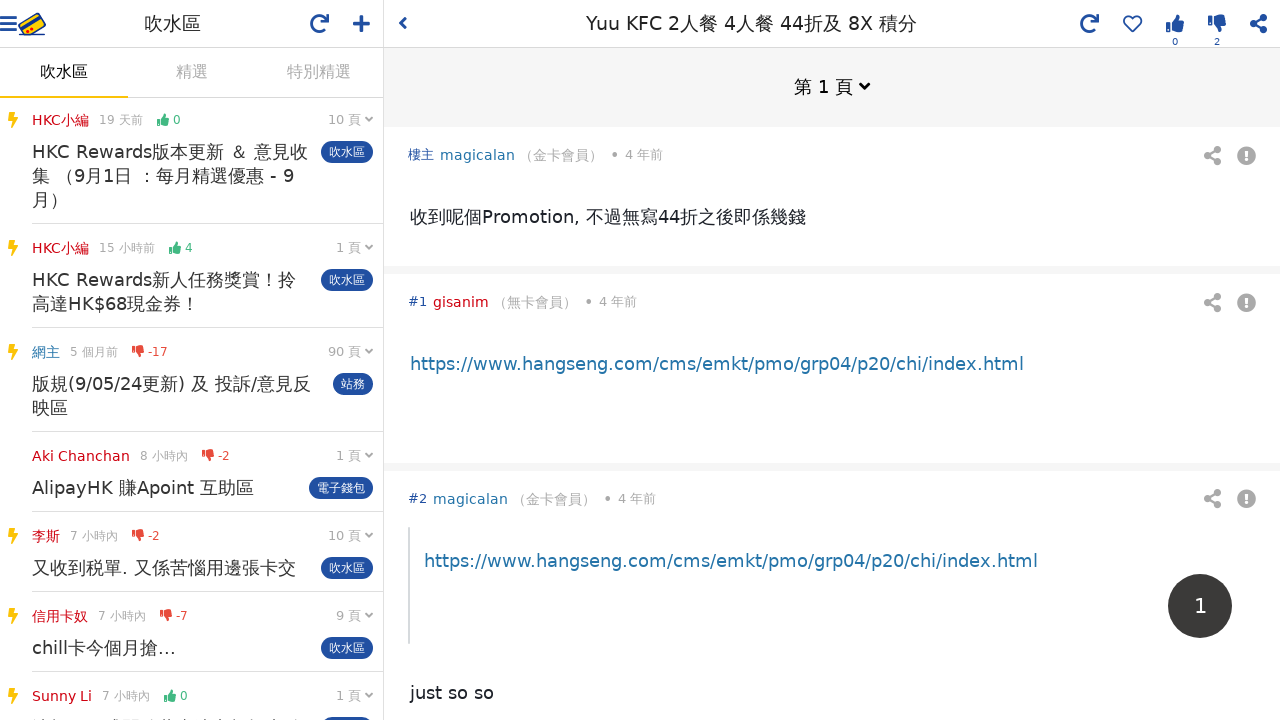

--- FILE ---
content_type: text/html; charset=utf-8
request_url: https://www.google.com/recaptcha/api2/aframe
body_size: 97
content:
<!DOCTYPE HTML><html><head><meta http-equiv="content-type" content="text/html; charset=UTF-8"></head><body><script nonce="MFzSj6xLRIfha4zaJK1htQ">/** Anti-fraud and anti-abuse applications only. See google.com/recaptcha */ try{var clients={'sodar':'https://pagead2.googlesyndication.com/pagead/sodar?'};window.addEventListener("message",function(a){try{if(a.source===window.parent){var b=JSON.parse(a.data);var c=clients[b['id']];if(c){var d=document.createElement('img');d.src=c+b['params']+'&rc='+(localStorage.getItem("rc::a")?sessionStorage.getItem("rc::b"):"");window.document.body.appendChild(d);sessionStorage.setItem("rc::e",parseInt(sessionStorage.getItem("rc::e")||0)+1);localStorage.setItem("rc::h",'1765523826346');}}}catch(b){}});window.parent.postMessage("_grecaptcha_ready", "*");}catch(b){}</script></body></html>

--- FILE ---
content_type: text/css
request_url: https://www.hongkongcard.com/css/forum.css?id=730addcebd4b1615441a947536cedf24
body_size: 34276
content:
/*!
 * Quill Editor v1.3.7
 * https://quilljs.com/
 * Copyright (c) 2014, Jason Chen
 * Copyright (c) 2013, salesforce.com
 */.ql-container{box-sizing:border-box;font-family:Helvetica,Arial,sans-serif;font-size:13px;height:100%;margin:0;position:relative}.ql-container.ql-disabled .ql-tooltip{visibility:hidden}.ql-container.ql-disabled .ql-editor ul[data-checked]>li:before{pointer-events:none}.ql-clipboard{height:1px;left:-100000px;overflow-y:hidden;position:absolute;top:50%}.ql-clipboard p{margin:0;padding:0}.ql-editor{word-wrap:break-word;box-sizing:border-box;height:100%;line-height:1.42;outline:none;overflow-y:auto;padding:12px 15px;-o-tab-size:4;tab-size:4;-moz-tab-size:4;text-align:left;white-space:pre-wrap}.ql-editor>*{cursor:text}.ql-editor blockquote,.ql-editor h1,.ql-editor h2,.ql-editor h3,.ql-editor h4,.ql-editor h5,.ql-editor h6,.ql-editor ol,.ql-editor p,.ql-editor pre,.ql-editor ul{counter-reset:list-1 list-2 list-3 list-4 list-5 list-6 list-7 list-8 list-9;margin:0;padding:0}.ql-editor ol,.ql-editor ul{padding-left:1.5em}.ql-editor ol>li,.ql-editor ul>li{list-style-type:none}.ql-editor ul>li:before{content:"\2022"}.ql-editor ul[data-checked=false],.ql-editor ul[data-checked=true]{pointer-events:none}.ql-editor ul[data-checked=false]>li *,.ql-editor ul[data-checked=true]>li *{pointer-events:all}.ql-editor ul[data-checked=false]>li:before,.ql-editor ul[data-checked=true]>li:before{color:#777;cursor:pointer;pointer-events:all}.ql-editor ul[data-checked=true]>li:before{content:"\2611"}.ql-editor ul[data-checked=false]>li:before{content:"\2610"}.ql-editor li:before{display:inline-block;white-space:nowrap;width:1.2em}.ql-editor li:not(.ql-direction-rtl):before{margin-left:-1.5em;margin-right:.3em;text-align:right}.ql-editor li.ql-direction-rtl:before{margin-left:.3em;margin-right:-1.5em}.ql-editor ol li:not(.ql-direction-rtl),.ql-editor ul li:not(.ql-direction-rtl){padding-left:1.5em}.ql-editor ol li.ql-direction-rtl,.ql-editor ul li.ql-direction-rtl{padding-right:1.5em}.ql-editor ol li{counter-increment:list-0;counter-reset:list-1 list-2 list-3 list-4 list-5 list-6 list-7 list-8 list-9}.ql-editor ol li:before{content:counter(list-0,decimal) ". "}.ql-editor ol li.ql-indent-1{counter-increment:list-1}.ql-editor ol li.ql-indent-1:before{content:counter(list-1,lower-alpha) ". "}.ql-editor ol li.ql-indent-1{counter-reset:list-2 list-3 list-4 list-5 list-6 list-7 list-8 list-9}.ql-editor ol li.ql-indent-2{counter-increment:list-2}.ql-editor ol li.ql-indent-2:before{content:counter(list-2,lower-roman) ". "}.ql-editor ol li.ql-indent-2{counter-reset:list-3 list-4 list-5 list-6 list-7 list-8 list-9}.ql-editor ol li.ql-indent-3{counter-increment:list-3}.ql-editor ol li.ql-indent-3:before{content:counter(list-3,decimal) ". "}.ql-editor ol li.ql-indent-3{counter-reset:list-4 list-5 list-6 list-7 list-8 list-9}.ql-editor ol li.ql-indent-4{counter-increment:list-4}.ql-editor ol li.ql-indent-4:before{content:counter(list-4,lower-alpha) ". "}.ql-editor ol li.ql-indent-4{counter-reset:list-5 list-6 list-7 list-8 list-9}.ql-editor ol li.ql-indent-5{counter-increment:list-5}.ql-editor ol li.ql-indent-5:before{content:counter(list-5,lower-roman) ". "}.ql-editor ol li.ql-indent-5{counter-reset:list-6 list-7 list-8 list-9}.ql-editor ol li.ql-indent-6{counter-increment:list-6}.ql-editor ol li.ql-indent-6:before{content:counter(list-6,decimal) ". "}.ql-editor ol li.ql-indent-6{counter-reset:list-7 list-8 list-9}.ql-editor ol li.ql-indent-7{counter-increment:list-7}.ql-editor ol li.ql-indent-7:before{content:counter(list-7,lower-alpha) ". "}.ql-editor ol li.ql-indent-7{counter-reset:list-8 list-9}.ql-editor ol li.ql-indent-8{counter-increment:list-8}.ql-editor ol li.ql-indent-8:before{content:counter(list-8,lower-roman) ". "}.ql-editor ol li.ql-indent-8{counter-reset:list-9}.ql-editor ol li.ql-indent-9{counter-increment:list-9}.ql-editor ol li.ql-indent-9:before{content:counter(list-9,decimal) ". "}.ql-editor .ql-indent-1:not(.ql-direction-rtl){padding-left:3em}.ql-editor li.ql-indent-1:not(.ql-direction-rtl){padding-left:4.5em}.ql-editor .ql-indent-1.ql-direction-rtl.ql-align-right{padding-right:3em}.ql-editor li.ql-indent-1.ql-direction-rtl.ql-align-right{padding-right:4.5em}.ql-editor .ql-indent-2:not(.ql-direction-rtl){padding-left:6em}.ql-editor li.ql-indent-2:not(.ql-direction-rtl){padding-left:7.5em}.ql-editor .ql-indent-2.ql-direction-rtl.ql-align-right{padding-right:6em}.ql-editor li.ql-indent-2.ql-direction-rtl.ql-align-right{padding-right:7.5em}.ql-editor .ql-indent-3:not(.ql-direction-rtl){padding-left:9em}.ql-editor li.ql-indent-3:not(.ql-direction-rtl){padding-left:10.5em}.ql-editor .ql-indent-3.ql-direction-rtl.ql-align-right{padding-right:9em}.ql-editor li.ql-indent-3.ql-direction-rtl.ql-align-right{padding-right:10.5em}.ql-editor .ql-indent-4:not(.ql-direction-rtl){padding-left:12em}.ql-editor li.ql-indent-4:not(.ql-direction-rtl){padding-left:13.5em}.ql-editor .ql-indent-4.ql-direction-rtl.ql-align-right{padding-right:12em}.ql-editor li.ql-indent-4.ql-direction-rtl.ql-align-right{padding-right:13.5em}.ql-editor .ql-indent-5:not(.ql-direction-rtl){padding-left:15em}.ql-editor li.ql-indent-5:not(.ql-direction-rtl){padding-left:16.5em}.ql-editor .ql-indent-5.ql-direction-rtl.ql-align-right{padding-right:15em}.ql-editor li.ql-indent-5.ql-direction-rtl.ql-align-right{padding-right:16.5em}.ql-editor .ql-indent-6:not(.ql-direction-rtl){padding-left:18em}.ql-editor li.ql-indent-6:not(.ql-direction-rtl){padding-left:19.5em}.ql-editor .ql-indent-6.ql-direction-rtl.ql-align-right{padding-right:18em}.ql-editor li.ql-indent-6.ql-direction-rtl.ql-align-right{padding-right:19.5em}.ql-editor .ql-indent-7:not(.ql-direction-rtl){padding-left:21em}.ql-editor li.ql-indent-7:not(.ql-direction-rtl){padding-left:22.5em}.ql-editor .ql-indent-7.ql-direction-rtl.ql-align-right{padding-right:21em}.ql-editor li.ql-indent-7.ql-direction-rtl.ql-align-right{padding-right:22.5em}.ql-editor .ql-indent-8:not(.ql-direction-rtl){padding-left:24em}.ql-editor li.ql-indent-8:not(.ql-direction-rtl){padding-left:25.5em}.ql-editor .ql-indent-8.ql-direction-rtl.ql-align-right{padding-right:24em}.ql-editor li.ql-indent-8.ql-direction-rtl.ql-align-right{padding-right:25.5em}.ql-editor .ql-indent-9:not(.ql-direction-rtl){padding-left:27em}.ql-editor li.ql-indent-9:not(.ql-direction-rtl){padding-left:28.5em}.ql-editor .ql-indent-9.ql-direction-rtl.ql-align-right{padding-right:27em}.ql-editor li.ql-indent-9.ql-direction-rtl.ql-align-right{padding-right:28.5em}.ql-editor .ql-video{display:block;max-width:100%}.ql-editor .ql-video.ql-align-center{margin:0 auto}.ql-editor .ql-video.ql-align-right{margin:0 0 0 auto}.ql-editor .ql-bg-black{background-color:#000}.ql-editor .ql-bg-red{background-color:#e60000}.ql-editor .ql-bg-orange{background-color:#f90}.ql-editor .ql-bg-yellow{background-color:#ff0}.ql-editor .ql-bg-green{background-color:#008a00}.ql-editor .ql-bg-blue{background-color:#06c}.ql-editor .ql-bg-purple{background-color:#93f}.ql-editor .ql-color-white{color:#fff}.ql-editor .ql-color-red{color:#e60000}.ql-editor .ql-color-orange{color:#f90}.ql-editor .ql-color-yellow{color:#ff0}.ql-editor .ql-color-green{color:#008a00}.ql-editor .ql-color-blue{color:#06c}.ql-editor .ql-color-purple{color:#93f}.ql-editor .ql-font-serif{font-family:Georgia,Times New Roman,serif}.ql-editor .ql-font-monospace{font-family:Monaco,Courier New,monospace}.ql-editor .ql-size-small{font-size:.75em}.ql-editor .ql-size-large{font-size:1.5em}.ql-editor .ql-size-huge{font-size:2.5em}.ql-editor .ql-direction-rtl{direction:rtl;text-align:inherit}.ql-editor .ql-align-center{text-align:center}.ql-editor .ql-align-justify{text-align:justify}.ql-editor .ql-align-right{text-align:right}.ql-editor.ql-blank:before{color:rgba(0,0,0,.6);content:attr(data-placeholder);font-style:italic;left:15px;pointer-events:none;position:absolute;right:15px}
/*!
 * Quill Editor v1.3.7
 * https://quilljs.com/
 * Copyright (c) 2014, Jason Chen
 * Copyright (c) 2013, salesforce.com
 */.ql-container{box-sizing:border-box;font-family:Helvetica,Arial,sans-serif;font-size:13px;height:100%;margin:0;position:relative}.ql-container.ql-disabled .ql-tooltip{visibility:hidden}.ql-container.ql-disabled .ql-editor ul[data-checked]>li:before{pointer-events:none}.ql-clipboard{height:1px;left:-100000px;overflow-y:hidden;position:absolute;top:50%}.ql-clipboard p{margin:0;padding:0}.ql-editor{word-wrap:break-word;box-sizing:border-box;height:100%;line-height:1.42;outline:none;overflow-y:auto;padding:12px 15px;-o-tab-size:4;tab-size:4;-moz-tab-size:4;text-align:left;white-space:pre-wrap}.ql-editor>*{cursor:text}.ql-editor blockquote,.ql-editor h1,.ql-editor h2,.ql-editor h3,.ql-editor h4,.ql-editor h5,.ql-editor h6,.ql-editor ol,.ql-editor p,.ql-editor pre,.ql-editor ul{counter-reset:list-1 list-2 list-3 list-4 list-5 list-6 list-7 list-8 list-9;margin:0;padding:0}.ql-editor ol,.ql-editor ul{padding-left:1.5em}.ql-editor ol>li,.ql-editor ul>li{list-style-type:none}.ql-editor ul>li:before{content:"\2022"}.ql-editor ul[data-checked=false],.ql-editor ul[data-checked=true]{pointer-events:none}.ql-editor ul[data-checked=false]>li *,.ql-editor ul[data-checked=true]>li *{pointer-events:all}.ql-editor ul[data-checked=false]>li:before,.ql-editor ul[data-checked=true]>li:before{color:#777;cursor:pointer;pointer-events:all}.ql-editor ul[data-checked=true]>li:before{content:"\2611"}.ql-editor ul[data-checked=false]>li:before{content:"\2610"}.ql-editor li:before{display:inline-block;white-space:nowrap;width:1.2em}.ql-editor li:not(.ql-direction-rtl):before{margin-left:-1.5em;margin-right:.3em;text-align:right}.ql-editor li.ql-direction-rtl:before{margin-left:.3em;margin-right:-1.5em}.ql-editor ol li:not(.ql-direction-rtl),.ql-editor ul li:not(.ql-direction-rtl){padding-left:1.5em}.ql-editor ol li.ql-direction-rtl,.ql-editor ul li.ql-direction-rtl{padding-right:1.5em}.ql-editor ol li{counter-increment:list-0;counter-reset:list-1 list-2 list-3 list-4 list-5 list-6 list-7 list-8 list-9}.ql-editor ol li:before{content:counter(list-0,decimal) ". "}.ql-editor ol li.ql-indent-1{counter-increment:list-1}.ql-editor ol li.ql-indent-1:before{content:counter(list-1,lower-alpha) ". "}.ql-editor ol li.ql-indent-1{counter-reset:list-2 list-3 list-4 list-5 list-6 list-7 list-8 list-9}.ql-editor ol li.ql-indent-2{counter-increment:list-2}.ql-editor ol li.ql-indent-2:before{content:counter(list-2,lower-roman) ". "}.ql-editor ol li.ql-indent-2{counter-reset:list-3 list-4 list-5 list-6 list-7 list-8 list-9}.ql-editor ol li.ql-indent-3{counter-increment:list-3}.ql-editor ol li.ql-indent-3:before{content:counter(list-3,decimal) ". "}.ql-editor ol li.ql-indent-3{counter-reset:list-4 list-5 list-6 list-7 list-8 list-9}.ql-editor ol li.ql-indent-4{counter-increment:list-4}.ql-editor ol li.ql-indent-4:before{content:counter(list-4,lower-alpha) ". "}.ql-editor ol li.ql-indent-4{counter-reset:list-5 list-6 list-7 list-8 list-9}.ql-editor ol li.ql-indent-5{counter-increment:list-5}.ql-editor ol li.ql-indent-5:before{content:counter(list-5,lower-roman) ". "}.ql-editor ol li.ql-indent-5{counter-reset:list-6 list-7 list-8 list-9}.ql-editor ol li.ql-indent-6{counter-increment:list-6}.ql-editor ol li.ql-indent-6:before{content:counter(list-6,decimal) ". "}.ql-editor ol li.ql-indent-6{counter-reset:list-7 list-8 list-9}.ql-editor ol li.ql-indent-7{counter-increment:list-7}.ql-editor ol li.ql-indent-7:before{content:counter(list-7,lower-alpha) ". "}.ql-editor ol li.ql-indent-7{counter-reset:list-8 list-9}.ql-editor ol li.ql-indent-8{counter-increment:list-8}.ql-editor ol li.ql-indent-8:before{content:counter(list-8,lower-roman) ". "}.ql-editor ol li.ql-indent-8{counter-reset:list-9}.ql-editor ol li.ql-indent-9{counter-increment:list-9}.ql-editor ol li.ql-indent-9:before{content:counter(list-9,decimal) ". "}.ql-editor .ql-indent-1:not(.ql-direction-rtl){padding-left:3em}.ql-editor li.ql-indent-1:not(.ql-direction-rtl){padding-left:4.5em}.ql-editor .ql-indent-1.ql-direction-rtl.ql-align-right{padding-right:3em}.ql-editor li.ql-indent-1.ql-direction-rtl.ql-align-right{padding-right:4.5em}.ql-editor .ql-indent-2:not(.ql-direction-rtl){padding-left:6em}.ql-editor li.ql-indent-2:not(.ql-direction-rtl){padding-left:7.5em}.ql-editor .ql-indent-2.ql-direction-rtl.ql-align-right{padding-right:6em}.ql-editor li.ql-indent-2.ql-direction-rtl.ql-align-right{padding-right:7.5em}.ql-editor .ql-indent-3:not(.ql-direction-rtl){padding-left:9em}.ql-editor li.ql-indent-3:not(.ql-direction-rtl){padding-left:10.5em}.ql-editor .ql-indent-3.ql-direction-rtl.ql-align-right{padding-right:9em}.ql-editor li.ql-indent-3.ql-direction-rtl.ql-align-right{padding-right:10.5em}.ql-editor .ql-indent-4:not(.ql-direction-rtl){padding-left:12em}.ql-editor li.ql-indent-4:not(.ql-direction-rtl){padding-left:13.5em}.ql-editor .ql-indent-4.ql-direction-rtl.ql-align-right{padding-right:12em}.ql-editor li.ql-indent-4.ql-direction-rtl.ql-align-right{padding-right:13.5em}.ql-editor .ql-indent-5:not(.ql-direction-rtl){padding-left:15em}.ql-editor li.ql-indent-5:not(.ql-direction-rtl){padding-left:16.5em}.ql-editor .ql-indent-5.ql-direction-rtl.ql-align-right{padding-right:15em}.ql-editor li.ql-indent-5.ql-direction-rtl.ql-align-right{padding-right:16.5em}.ql-editor .ql-indent-6:not(.ql-direction-rtl){padding-left:18em}.ql-editor li.ql-indent-6:not(.ql-direction-rtl){padding-left:19.5em}.ql-editor .ql-indent-6.ql-direction-rtl.ql-align-right{padding-right:18em}.ql-editor li.ql-indent-6.ql-direction-rtl.ql-align-right{padding-right:19.5em}.ql-editor .ql-indent-7:not(.ql-direction-rtl){padding-left:21em}.ql-editor li.ql-indent-7:not(.ql-direction-rtl){padding-left:22.5em}.ql-editor .ql-indent-7.ql-direction-rtl.ql-align-right{padding-right:21em}.ql-editor li.ql-indent-7.ql-direction-rtl.ql-align-right{padding-right:22.5em}.ql-editor .ql-indent-8:not(.ql-direction-rtl){padding-left:24em}.ql-editor li.ql-indent-8:not(.ql-direction-rtl){padding-left:25.5em}.ql-editor .ql-indent-8.ql-direction-rtl.ql-align-right{padding-right:24em}.ql-editor li.ql-indent-8.ql-direction-rtl.ql-align-right{padding-right:25.5em}.ql-editor .ql-indent-9:not(.ql-direction-rtl){padding-left:27em}.ql-editor li.ql-indent-9:not(.ql-direction-rtl){padding-left:28.5em}.ql-editor .ql-indent-9.ql-direction-rtl.ql-align-right{padding-right:27em}.ql-editor li.ql-indent-9.ql-direction-rtl.ql-align-right{padding-right:28.5em}.ql-editor .ql-video{display:block;max-width:100%}.ql-editor .ql-video.ql-align-center{margin:0 auto}.ql-editor .ql-video.ql-align-right{margin:0 0 0 auto}.ql-editor .ql-bg-black{background-color:#000}.ql-editor .ql-bg-red{background-color:#e60000}.ql-editor .ql-bg-orange{background-color:#f90}.ql-editor .ql-bg-yellow{background-color:#ff0}.ql-editor .ql-bg-green{background-color:#008a00}.ql-editor .ql-bg-blue{background-color:#06c}.ql-editor .ql-bg-purple{background-color:#93f}.ql-editor .ql-color-white{color:#fff}.ql-editor .ql-color-red{color:#e60000}.ql-editor .ql-color-orange{color:#f90}.ql-editor .ql-color-yellow{color:#ff0}.ql-editor .ql-color-green{color:#008a00}.ql-editor .ql-color-blue{color:#06c}.ql-editor .ql-color-purple{color:#93f}.ql-editor .ql-font-serif{font-family:Georgia,Times New Roman,serif}.ql-editor .ql-font-monospace{font-family:Monaco,Courier New,monospace}.ql-editor .ql-size-small{font-size:.75em}.ql-editor .ql-size-large{font-size:1.5em}.ql-editor .ql-size-huge{font-size:2.5em}.ql-editor .ql-direction-rtl{direction:rtl;text-align:inherit}.ql-editor .ql-align-center{text-align:center}.ql-editor .ql-align-justify{text-align:justify}.ql-editor .ql-align-right{text-align:right}.ql-editor.ql-blank:before{color:rgba(0,0,0,.6);content:attr(data-placeholder);font-style:italic;left:15px;pointer-events:none;position:absolute;right:15px}.ql-snow .ql-toolbar:after,.ql-snow.ql-toolbar:after{clear:both;content:"";display:table}.ql-snow .ql-toolbar button,.ql-snow.ql-toolbar button{background:none;border:none;cursor:pointer;display:inline-block;float:left;height:24px;padding:3px 5px;width:28px}.ql-snow .ql-toolbar button svg,.ql-snow.ql-toolbar button svg{float:left;height:100%}.ql-snow .ql-toolbar button:active:hover,.ql-snow.ql-toolbar button:active:hover{outline:none}.ql-snow .ql-toolbar input.ql-image[type=file],.ql-snow.ql-toolbar input.ql-image[type=file]{display:none}.ql-snow .ql-toolbar .ql-picker-item.ql-selected,.ql-snow .ql-toolbar .ql-picker-item:hover,.ql-snow .ql-toolbar .ql-picker-label.ql-active,.ql-snow .ql-toolbar .ql-picker-label:hover,.ql-snow .ql-toolbar button.ql-active,.ql-snow .ql-toolbar button:focus,.ql-snow .ql-toolbar button:hover,.ql-snow.ql-toolbar .ql-picker-item.ql-selected,.ql-snow.ql-toolbar .ql-picker-item:hover,.ql-snow.ql-toolbar .ql-picker-label.ql-active,.ql-snow.ql-toolbar .ql-picker-label:hover,.ql-snow.ql-toolbar button.ql-active,.ql-snow.ql-toolbar button:focus,.ql-snow.ql-toolbar button:hover{color:#06c}.ql-snow .ql-toolbar .ql-picker-item.ql-selected .ql-fill,.ql-snow .ql-toolbar .ql-picker-item.ql-selected .ql-stroke.ql-fill,.ql-snow .ql-toolbar .ql-picker-item:hover .ql-fill,.ql-snow .ql-toolbar .ql-picker-item:hover .ql-stroke.ql-fill,.ql-snow .ql-toolbar .ql-picker-label.ql-active .ql-fill,.ql-snow .ql-toolbar .ql-picker-label.ql-active .ql-stroke.ql-fill,.ql-snow .ql-toolbar .ql-picker-label:hover .ql-fill,.ql-snow .ql-toolbar .ql-picker-label:hover .ql-stroke.ql-fill,.ql-snow .ql-toolbar button.ql-active .ql-fill,.ql-snow .ql-toolbar button.ql-active .ql-stroke.ql-fill,.ql-snow .ql-toolbar button:focus .ql-fill,.ql-snow .ql-toolbar button:focus .ql-stroke.ql-fill,.ql-snow .ql-toolbar button:hover .ql-fill,.ql-snow .ql-toolbar button:hover .ql-stroke.ql-fill,.ql-snow.ql-toolbar .ql-picker-item.ql-selected .ql-fill,.ql-snow.ql-toolbar .ql-picker-item.ql-selected .ql-stroke.ql-fill,.ql-snow.ql-toolbar .ql-picker-item:hover .ql-fill,.ql-snow.ql-toolbar .ql-picker-item:hover .ql-stroke.ql-fill,.ql-snow.ql-toolbar .ql-picker-label.ql-active .ql-fill,.ql-snow.ql-toolbar .ql-picker-label.ql-active .ql-stroke.ql-fill,.ql-snow.ql-toolbar .ql-picker-label:hover .ql-fill,.ql-snow.ql-toolbar .ql-picker-label:hover .ql-stroke.ql-fill,.ql-snow.ql-toolbar button.ql-active .ql-fill,.ql-snow.ql-toolbar button.ql-active .ql-stroke.ql-fill,.ql-snow.ql-toolbar button:focus .ql-fill,.ql-snow.ql-toolbar button:focus .ql-stroke.ql-fill,.ql-snow.ql-toolbar button:hover .ql-fill,.ql-snow.ql-toolbar button:hover .ql-stroke.ql-fill{fill:#06c}.ql-snow .ql-toolbar .ql-picker-item.ql-selected .ql-stroke,.ql-snow .ql-toolbar .ql-picker-item.ql-selected .ql-stroke-miter,.ql-snow .ql-toolbar .ql-picker-item:hover .ql-stroke,.ql-snow .ql-toolbar .ql-picker-item:hover .ql-stroke-miter,.ql-snow .ql-toolbar .ql-picker-label.ql-active .ql-stroke,.ql-snow .ql-toolbar .ql-picker-label.ql-active .ql-stroke-miter,.ql-snow .ql-toolbar .ql-picker-label:hover .ql-stroke,.ql-snow .ql-toolbar .ql-picker-label:hover .ql-stroke-miter,.ql-snow .ql-toolbar button.ql-active .ql-stroke,.ql-snow .ql-toolbar button.ql-active .ql-stroke-miter,.ql-snow .ql-toolbar button:focus .ql-stroke,.ql-snow .ql-toolbar button:focus .ql-stroke-miter,.ql-snow .ql-toolbar button:hover .ql-stroke,.ql-snow .ql-toolbar button:hover .ql-stroke-miter,.ql-snow.ql-toolbar .ql-picker-item.ql-selected .ql-stroke,.ql-snow.ql-toolbar .ql-picker-item.ql-selected .ql-stroke-miter,.ql-snow.ql-toolbar .ql-picker-item:hover .ql-stroke,.ql-snow.ql-toolbar .ql-picker-item:hover .ql-stroke-miter,.ql-snow.ql-toolbar .ql-picker-label.ql-active .ql-stroke,.ql-snow.ql-toolbar .ql-picker-label.ql-active .ql-stroke-miter,.ql-snow.ql-toolbar .ql-picker-label:hover .ql-stroke,.ql-snow.ql-toolbar .ql-picker-label:hover .ql-stroke-miter,.ql-snow.ql-toolbar button.ql-active .ql-stroke,.ql-snow.ql-toolbar button.ql-active .ql-stroke-miter,.ql-snow.ql-toolbar button:focus .ql-stroke,.ql-snow.ql-toolbar button:focus .ql-stroke-miter,.ql-snow.ql-toolbar button:hover .ql-stroke,.ql-snow.ql-toolbar button:hover .ql-stroke-miter{stroke:#06c}@media (pointer:coarse){.ql-snow .ql-toolbar button:hover:not(.ql-active),.ql-snow.ql-toolbar button:hover:not(.ql-active){color:#444}.ql-snow .ql-toolbar button:hover:not(.ql-active) .ql-fill,.ql-snow .ql-toolbar button:hover:not(.ql-active) .ql-stroke.ql-fill,.ql-snow.ql-toolbar button:hover:not(.ql-active) .ql-fill,.ql-snow.ql-toolbar button:hover:not(.ql-active) .ql-stroke.ql-fill{fill:#444}.ql-snow .ql-toolbar button:hover:not(.ql-active) .ql-stroke,.ql-snow .ql-toolbar button:hover:not(.ql-active) .ql-stroke-miter,.ql-snow.ql-toolbar button:hover:not(.ql-active) .ql-stroke,.ql-snow.ql-toolbar button:hover:not(.ql-active) .ql-stroke-miter{stroke:#444}}.ql-snow,.ql-snow *{box-sizing:border-box}.ql-snow .ql-hidden{display:none}.ql-snow .ql-out-bottom,.ql-snow .ql-out-top{visibility:hidden}.ql-snow .ql-tooltip{position:absolute;transform:translateY(10px)}.ql-snow .ql-tooltip a{cursor:pointer;text-decoration:none}.ql-snow .ql-tooltip.ql-flip{transform:translateY(-10px)}.ql-snow .ql-formats{display:inline-block;vertical-align:middle}.ql-snow .ql-formats:after{clear:both;content:"";display:table}.ql-snow .ql-stroke{fill:none;stroke:#444;stroke-linecap:round;stroke-linejoin:round;stroke-width:2}.ql-snow .ql-stroke-miter{fill:none;stroke:#444;stroke-miterlimit:10;stroke-width:2}.ql-snow .ql-fill,.ql-snow .ql-stroke.ql-fill{fill:#444}.ql-snow .ql-empty{fill:none}.ql-snow .ql-even{fill-rule:evenodd}.ql-snow .ql-stroke.ql-thin,.ql-snow .ql-thin{stroke-width:1}.ql-snow .ql-transparent{opacity:.4}.ql-snow .ql-direction svg:last-child{display:none}.ql-snow .ql-direction.ql-active svg:last-child{display:inline}.ql-snow .ql-direction.ql-active svg:first-child{display:none}.ql-snow .ql-editor h1{font-size:2em}.ql-snow .ql-editor h2{font-size:1.5em}.ql-snow .ql-editor h3{font-size:1.17em}.ql-snow .ql-editor h4{font-size:1em}.ql-snow .ql-editor h5{font-size:.83em}.ql-snow .ql-editor h6{font-size:.67em}.ql-snow .ql-editor a{text-decoration:underline}.ql-snow .ql-editor blockquote{border-left:4px solid #ccc;margin-bottom:5px;margin-top:5px;padding-left:16px}.ql-snow .ql-editor code,.ql-snow .ql-editor pre{background-color:#f0f0f0;border-radius:3px}.ql-snow .ql-editor pre{margin-bottom:5px;margin-top:5px;padding:5px 10px;white-space:pre-wrap}.ql-snow .ql-editor code{font-size:85%;padding:2px 4px}.ql-snow .ql-editor pre.ql-syntax{background-color:#23241f;color:#f8f8f2;overflow:visible}.ql-snow .ql-editor img{max-width:100%}.ql-snow .ql-picker{color:#444;display:inline-block;float:left;font-size:14px;font-weight:500;height:24px;position:relative;vertical-align:middle}.ql-snow .ql-picker-label{cursor:pointer;display:inline-block;height:100%;padding-left:8px;padding-right:2px;position:relative;width:100%}.ql-snow .ql-picker-label:before{display:inline-block;line-height:22px}.ql-snow .ql-picker-options{background-color:#fff;display:none;min-width:100%;padding:4px 8px;position:absolute;white-space:nowrap}.ql-snow .ql-picker-options .ql-picker-item{cursor:pointer;display:block;padding-bottom:5px;padding-top:5px}.ql-snow .ql-picker.ql-expanded .ql-picker-label{color:#ccc;z-index:2}.ql-snow .ql-picker.ql-expanded .ql-picker-label .ql-fill{fill:#ccc}.ql-snow .ql-picker.ql-expanded .ql-picker-label .ql-stroke{stroke:#ccc}.ql-snow .ql-picker.ql-expanded .ql-picker-options{display:block;margin-top:-1px;top:100%;z-index:1}.ql-snow .ql-color-picker,.ql-snow .ql-icon-picker{width:28px}.ql-snow .ql-color-picker .ql-picker-label,.ql-snow .ql-icon-picker .ql-picker-label{padding:2px 4px}.ql-snow .ql-color-picker .ql-picker-label svg,.ql-snow .ql-icon-picker .ql-picker-label svg{right:4px}.ql-snow .ql-icon-picker .ql-picker-options{padding:4px 0}.ql-snow .ql-icon-picker .ql-picker-item{height:24px;padding:2px 4px;width:24px}.ql-snow .ql-color-picker .ql-picker-options{padding:3px 5px;width:152px}.ql-snow .ql-color-picker .ql-picker-item{border:1px solid transparent;float:left;height:16px;margin:2px;padding:0;width:16px}.ql-snow .ql-picker:not(.ql-color-picker):not(.ql-icon-picker) svg{margin-top:-9px;position:absolute;right:0;top:50%;width:18px}.ql-snow .ql-picker.ql-font .ql-picker-item[data-label]:not([data-label=""]):before,.ql-snow .ql-picker.ql-font .ql-picker-label[data-label]:not([data-label=""]):before,.ql-snow .ql-picker.ql-header .ql-picker-item[data-label]:not([data-label=""]):before,.ql-snow .ql-picker.ql-header .ql-picker-label[data-label]:not([data-label=""]):before,.ql-snow .ql-picker.ql-size .ql-picker-item[data-label]:not([data-label=""]):before,.ql-snow .ql-picker.ql-size .ql-picker-label[data-label]:not([data-label=""]):before{content:attr(data-label)}.ql-snow .ql-picker.ql-header{width:98px}.ql-snow .ql-picker.ql-header .ql-picker-item:before,.ql-snow .ql-picker.ql-header .ql-picker-label:before{content:"Normal"}.ql-snow .ql-picker.ql-header .ql-picker-item[data-value="1"]:before,.ql-snow .ql-picker.ql-header .ql-picker-label[data-value="1"]:before{content:"Heading 1"}.ql-snow .ql-picker.ql-header .ql-picker-item[data-value="2"]:before,.ql-snow .ql-picker.ql-header .ql-picker-label[data-value="2"]:before{content:"Heading 2"}.ql-snow .ql-picker.ql-header .ql-picker-item[data-value="3"]:before,.ql-snow .ql-picker.ql-header .ql-picker-label[data-value="3"]:before{content:"Heading 3"}.ql-snow .ql-picker.ql-header .ql-picker-item[data-value="4"]:before,.ql-snow .ql-picker.ql-header .ql-picker-label[data-value="4"]:before{content:"Heading 4"}.ql-snow .ql-picker.ql-header .ql-picker-item[data-value="5"]:before,.ql-snow .ql-picker.ql-header .ql-picker-label[data-value="5"]:before{content:"Heading 5"}.ql-snow .ql-picker.ql-header .ql-picker-item[data-value="6"]:before,.ql-snow .ql-picker.ql-header .ql-picker-label[data-value="6"]:before{content:"Heading 6"}.ql-snow .ql-picker.ql-header .ql-picker-item[data-value="1"]:before{font-size:2em}.ql-snow .ql-picker.ql-header .ql-picker-item[data-value="2"]:before{font-size:1.5em}.ql-snow .ql-picker.ql-header .ql-picker-item[data-value="3"]:before{font-size:1.17em}.ql-snow .ql-picker.ql-header .ql-picker-item[data-value="4"]:before{font-size:1em}.ql-snow .ql-picker.ql-header .ql-picker-item[data-value="5"]:before{font-size:.83em}.ql-snow .ql-picker.ql-header .ql-picker-item[data-value="6"]:before{font-size:.67em}.ql-snow .ql-picker.ql-font{width:108px}.ql-snow .ql-picker.ql-font .ql-picker-item:before,.ql-snow .ql-picker.ql-font .ql-picker-label:before{content:"Sans Serif"}.ql-snow .ql-picker.ql-font .ql-picker-item[data-value=serif]:before,.ql-snow .ql-picker.ql-font .ql-picker-label[data-value=serif]:before{content:"Serif"}.ql-snow .ql-picker.ql-font .ql-picker-item[data-value=monospace]:before,.ql-snow .ql-picker.ql-font .ql-picker-label[data-value=monospace]:before{content:"Monospace"}.ql-snow .ql-picker.ql-font .ql-picker-item[data-value=serif]:before{font-family:Georgia,Times New Roman,serif}.ql-snow .ql-picker.ql-font .ql-picker-item[data-value=monospace]:before{font-family:Monaco,Courier New,monospace}.ql-snow .ql-picker.ql-size{width:98px}.ql-snow .ql-picker.ql-size .ql-picker-item:before,.ql-snow .ql-picker.ql-size .ql-picker-label:before{content:"Normal"}.ql-snow .ql-picker.ql-size .ql-picker-item[data-value=small]:before,.ql-snow .ql-picker.ql-size .ql-picker-label[data-value=small]:before{content:"Small"}.ql-snow .ql-picker.ql-size .ql-picker-item[data-value=large]:before,.ql-snow .ql-picker.ql-size .ql-picker-label[data-value=large]:before{content:"Large"}.ql-snow .ql-picker.ql-size .ql-picker-item[data-value=huge]:before,.ql-snow .ql-picker.ql-size .ql-picker-label[data-value=huge]:before{content:"Huge"}.ql-snow .ql-picker.ql-size .ql-picker-item[data-value=small]:before{font-size:10px}.ql-snow .ql-picker.ql-size .ql-picker-item[data-value=large]:before{font-size:18px}.ql-snow .ql-picker.ql-size .ql-picker-item[data-value=huge]:before{font-size:32px}.ql-snow .ql-color-picker.ql-background .ql-picker-item{background-color:#fff}.ql-snow .ql-color-picker.ql-color .ql-picker-item{background-color:#000}.ql-toolbar.ql-snow{border:1px solid #ccc;box-sizing:border-box;font-family:Helvetica Neue,Helvetica,Arial,sans-serif;padding:8px}.ql-toolbar.ql-snow .ql-formats{margin-right:15px}.ql-toolbar.ql-snow .ql-picker-label{border:1px solid transparent}.ql-toolbar.ql-snow .ql-picker-options{border:1px solid transparent;box-shadow:0 2px 8px rgba(0,0,0,.2)}.ql-toolbar.ql-snow .ql-picker.ql-expanded .ql-picker-label,.ql-toolbar.ql-snow .ql-picker.ql-expanded .ql-picker-options{border-color:#ccc}.ql-toolbar.ql-snow .ql-color-picker .ql-picker-item.ql-selected,.ql-toolbar.ql-snow .ql-color-picker .ql-picker-item:hover{border-color:#000}.ql-toolbar.ql-snow+.ql-container.ql-snow{border-top:0}.ql-snow .ql-tooltip{background-color:#fff;border:1px solid #ccc;box-shadow:0 0 5px #ddd;color:#444;padding:5px 12px;white-space:nowrap}.ql-snow .ql-tooltip:before{content:"Visit URL:";line-height:26px;margin-right:8px}.ql-snow .ql-tooltip input[type=text]{border:1px solid #ccc;display:none;font-size:13px;height:26px;margin:0;padding:3px 5px;width:170px}.ql-snow .ql-tooltip a.ql-preview{display:inline-block;max-width:200px;overflow-x:hidden;text-overflow:ellipsis;vertical-align:top}.ql-snow .ql-tooltip a.ql-action:after{border-right:1px solid #ccc;content:"Edit";margin-left:16px;padding-right:8px}.ql-snow .ql-tooltip a.ql-remove:before{content:"Remove";margin-left:8px}.ql-snow .ql-tooltip a{line-height:26px}.ql-snow .ql-tooltip.ql-editing a.ql-preview,.ql-snow .ql-tooltip.ql-editing a.ql-remove{display:none}.ql-snow .ql-tooltip.ql-editing input[type=text]{display:inline-block}.ql-snow .ql-tooltip.ql-editing a.ql-action:after{border-right:0;content:"Save";padding-right:0}.ql-snow .ql-tooltip[data-mode=link]:before{content:"Enter link:"}.ql-snow .ql-tooltip[data-mode=formula]:before{content:"Enter formula:"}.ql-snow .ql-tooltip[data-mode=video]:before{content:"Enter video:"}.ql-snow a{color:#06c}.ql-container.ql-snow{border:1px solid #ccc}
/*!
 * Quill Editor v1.3.7
 * https://quilljs.com/
 * Copyright (c) 2014, Jason Chen
 * Copyright (c) 2013, salesforce.com
 */.ql-container{box-sizing:border-box;font-family:Helvetica,Arial,sans-serif;font-size:13px;height:100%;margin:0;position:relative}.ql-container.ql-disabled .ql-tooltip{visibility:hidden}.ql-container.ql-disabled .ql-editor ul[data-checked]>li:before{pointer-events:none}.ql-clipboard{height:1px;left:-100000px;overflow-y:hidden;position:absolute;top:50%}.ql-clipboard p{margin:0;padding:0}.ql-editor{word-wrap:break-word;box-sizing:border-box;height:100%;line-height:1.42;outline:none;overflow-y:auto;padding:12px 15px;-o-tab-size:4;tab-size:4;-moz-tab-size:4;text-align:left;white-space:pre-wrap}.ql-editor>*{cursor:text}.ql-editor blockquote,.ql-editor h1,.ql-editor h2,.ql-editor h3,.ql-editor h4,.ql-editor h5,.ql-editor h6,.ql-editor ol,.ql-editor p,.ql-editor pre,.ql-editor ul{counter-reset:list-1 list-2 list-3 list-4 list-5 list-6 list-7 list-8 list-9;margin:0;padding:0}.ql-editor ol,.ql-editor ul{padding-left:1.5em}.ql-editor ol>li,.ql-editor ul>li{list-style-type:none}.ql-editor ul>li:before{content:"\2022"}.ql-editor ul[data-checked=false],.ql-editor ul[data-checked=true]{pointer-events:none}.ql-editor ul[data-checked=false]>li *,.ql-editor ul[data-checked=true]>li *{pointer-events:all}.ql-editor ul[data-checked=false]>li:before,.ql-editor ul[data-checked=true]>li:before{color:#777;cursor:pointer;pointer-events:all}.ql-editor ul[data-checked=true]>li:before{content:"\2611"}.ql-editor ul[data-checked=false]>li:before{content:"\2610"}.ql-editor li:before{display:inline-block;white-space:nowrap;width:1.2em}.ql-editor li:not(.ql-direction-rtl):before{margin-left:-1.5em;margin-right:.3em;text-align:right}.ql-editor li.ql-direction-rtl:before{margin-left:.3em;margin-right:-1.5em}.ql-editor ol li:not(.ql-direction-rtl),.ql-editor ul li:not(.ql-direction-rtl){padding-left:1.5em}.ql-editor ol li.ql-direction-rtl,.ql-editor ul li.ql-direction-rtl{padding-right:1.5em}.ql-editor ol li{counter-increment:list-0;counter-reset:list-1 list-2 list-3 list-4 list-5 list-6 list-7 list-8 list-9}.ql-editor ol li:before{content:counter(list-0,decimal) ". "}.ql-editor ol li.ql-indent-1{counter-increment:list-1}.ql-editor ol li.ql-indent-1:before{content:counter(list-1,lower-alpha) ". "}.ql-editor ol li.ql-indent-1{counter-reset:list-2 list-3 list-4 list-5 list-6 list-7 list-8 list-9}.ql-editor ol li.ql-indent-2{counter-increment:list-2}.ql-editor ol li.ql-indent-2:before{content:counter(list-2,lower-roman) ". "}.ql-editor ol li.ql-indent-2{counter-reset:list-3 list-4 list-5 list-6 list-7 list-8 list-9}.ql-editor ol li.ql-indent-3{counter-increment:list-3}.ql-editor ol li.ql-indent-3:before{content:counter(list-3,decimal) ". "}.ql-editor ol li.ql-indent-3{counter-reset:list-4 list-5 list-6 list-7 list-8 list-9}.ql-editor ol li.ql-indent-4{counter-increment:list-4}.ql-editor ol li.ql-indent-4:before{content:counter(list-4,lower-alpha) ". "}.ql-editor ol li.ql-indent-4{counter-reset:list-5 list-6 list-7 list-8 list-9}.ql-editor ol li.ql-indent-5{counter-increment:list-5}.ql-editor ol li.ql-indent-5:before{content:counter(list-5,lower-roman) ". "}.ql-editor ol li.ql-indent-5{counter-reset:list-6 list-7 list-8 list-9}.ql-editor ol li.ql-indent-6{counter-increment:list-6}.ql-editor ol li.ql-indent-6:before{content:counter(list-6,decimal) ". "}.ql-editor ol li.ql-indent-6{counter-reset:list-7 list-8 list-9}.ql-editor ol li.ql-indent-7{counter-increment:list-7}.ql-editor ol li.ql-indent-7:before{content:counter(list-7,lower-alpha) ". "}.ql-editor ol li.ql-indent-7{counter-reset:list-8 list-9}.ql-editor ol li.ql-indent-8{counter-increment:list-8}.ql-editor ol li.ql-indent-8:before{content:counter(list-8,lower-roman) ". "}.ql-editor ol li.ql-indent-8{counter-reset:list-9}.ql-editor ol li.ql-indent-9{counter-increment:list-9}.ql-editor ol li.ql-indent-9:before{content:counter(list-9,decimal) ". "}.ql-editor .ql-indent-1:not(.ql-direction-rtl){padding-left:3em}.ql-editor li.ql-indent-1:not(.ql-direction-rtl){padding-left:4.5em}.ql-editor .ql-indent-1.ql-direction-rtl.ql-align-right{padding-right:3em}.ql-editor li.ql-indent-1.ql-direction-rtl.ql-align-right{padding-right:4.5em}.ql-editor .ql-indent-2:not(.ql-direction-rtl){padding-left:6em}.ql-editor li.ql-indent-2:not(.ql-direction-rtl){padding-left:7.5em}.ql-editor .ql-indent-2.ql-direction-rtl.ql-align-right{padding-right:6em}.ql-editor li.ql-indent-2.ql-direction-rtl.ql-align-right{padding-right:7.5em}.ql-editor .ql-indent-3:not(.ql-direction-rtl){padding-left:9em}.ql-editor li.ql-indent-3:not(.ql-direction-rtl){padding-left:10.5em}.ql-editor .ql-indent-3.ql-direction-rtl.ql-align-right{padding-right:9em}.ql-editor li.ql-indent-3.ql-direction-rtl.ql-align-right{padding-right:10.5em}.ql-editor .ql-indent-4:not(.ql-direction-rtl){padding-left:12em}.ql-editor li.ql-indent-4:not(.ql-direction-rtl){padding-left:13.5em}.ql-editor .ql-indent-4.ql-direction-rtl.ql-align-right{padding-right:12em}.ql-editor li.ql-indent-4.ql-direction-rtl.ql-align-right{padding-right:13.5em}.ql-editor .ql-indent-5:not(.ql-direction-rtl){padding-left:15em}.ql-editor li.ql-indent-5:not(.ql-direction-rtl){padding-left:16.5em}.ql-editor .ql-indent-5.ql-direction-rtl.ql-align-right{padding-right:15em}.ql-editor li.ql-indent-5.ql-direction-rtl.ql-align-right{padding-right:16.5em}.ql-editor .ql-indent-6:not(.ql-direction-rtl){padding-left:18em}.ql-editor li.ql-indent-6:not(.ql-direction-rtl){padding-left:19.5em}.ql-editor .ql-indent-6.ql-direction-rtl.ql-align-right{padding-right:18em}.ql-editor li.ql-indent-6.ql-direction-rtl.ql-align-right{padding-right:19.5em}.ql-editor .ql-indent-7:not(.ql-direction-rtl){padding-left:21em}.ql-editor li.ql-indent-7:not(.ql-direction-rtl){padding-left:22.5em}.ql-editor .ql-indent-7.ql-direction-rtl.ql-align-right{padding-right:21em}.ql-editor li.ql-indent-7.ql-direction-rtl.ql-align-right{padding-right:22.5em}.ql-editor .ql-indent-8:not(.ql-direction-rtl){padding-left:24em}.ql-editor li.ql-indent-8:not(.ql-direction-rtl){padding-left:25.5em}.ql-editor .ql-indent-8.ql-direction-rtl.ql-align-right{padding-right:24em}.ql-editor li.ql-indent-8.ql-direction-rtl.ql-align-right{padding-right:25.5em}.ql-editor .ql-indent-9:not(.ql-direction-rtl){padding-left:27em}.ql-editor li.ql-indent-9:not(.ql-direction-rtl){padding-left:28.5em}.ql-editor .ql-indent-9.ql-direction-rtl.ql-align-right{padding-right:27em}.ql-editor li.ql-indent-9.ql-direction-rtl.ql-align-right{padding-right:28.5em}.ql-editor .ql-video{display:block;max-width:100%}.ql-editor .ql-video.ql-align-center{margin:0 auto}.ql-editor .ql-video.ql-align-right{margin:0 0 0 auto}.ql-editor .ql-bg-black{background-color:#000}.ql-editor .ql-bg-red{background-color:#e60000}.ql-editor .ql-bg-orange{background-color:#f90}.ql-editor .ql-bg-yellow{background-color:#ff0}.ql-editor .ql-bg-green{background-color:#008a00}.ql-editor .ql-bg-blue{background-color:#06c}.ql-editor .ql-bg-purple{background-color:#93f}.ql-editor .ql-color-white{color:#fff}.ql-editor .ql-color-red{color:#e60000}.ql-editor .ql-color-orange{color:#f90}.ql-editor .ql-color-yellow{color:#ff0}.ql-editor .ql-color-green{color:#008a00}.ql-editor .ql-color-blue{color:#06c}.ql-editor .ql-color-purple{color:#93f}.ql-editor .ql-font-serif{font-family:Georgia,Times New Roman,serif}.ql-editor .ql-font-monospace{font-family:Monaco,Courier New,monospace}.ql-editor .ql-size-small{font-size:.75em}.ql-editor .ql-size-large{font-size:1.5em}.ql-editor .ql-size-huge{font-size:2.5em}.ql-editor .ql-direction-rtl{direction:rtl;text-align:inherit}.ql-editor .ql-align-center{text-align:center}.ql-editor .ql-align-justify{text-align:justify}.ql-editor .ql-align-right{text-align:right}.ql-editor.ql-blank:before{color:rgba(0,0,0,.6);content:attr(data-placeholder);font-style:italic;left:15px;pointer-events:none;position:absolute;right:15px}.ql-bubble .ql-toolbar:after,.ql-bubble.ql-toolbar:after{clear:both;content:"";display:table}.ql-bubble .ql-toolbar button,.ql-bubble.ql-toolbar button{background:none;border:none;cursor:pointer;display:inline-block;float:left;height:24px;padding:3px 5px;width:28px}.ql-bubble .ql-toolbar button svg,.ql-bubble.ql-toolbar button svg{float:left;height:100%}.ql-bubble .ql-toolbar button:active:hover,.ql-bubble.ql-toolbar button:active:hover{outline:none}.ql-bubble .ql-toolbar input.ql-image[type=file],.ql-bubble.ql-toolbar input.ql-image[type=file]{display:none}.ql-bubble .ql-toolbar .ql-picker-item.ql-selected,.ql-bubble .ql-toolbar .ql-picker-item:hover,.ql-bubble .ql-toolbar .ql-picker-label.ql-active,.ql-bubble .ql-toolbar .ql-picker-label:hover,.ql-bubble .ql-toolbar button.ql-active,.ql-bubble .ql-toolbar button:focus,.ql-bubble .ql-toolbar button:hover,.ql-bubble.ql-toolbar .ql-picker-item.ql-selected,.ql-bubble.ql-toolbar .ql-picker-item:hover,.ql-bubble.ql-toolbar .ql-picker-label.ql-active,.ql-bubble.ql-toolbar .ql-picker-label:hover,.ql-bubble.ql-toolbar button.ql-active,.ql-bubble.ql-toolbar button:focus,.ql-bubble.ql-toolbar button:hover{color:#fff}.ql-bubble .ql-toolbar .ql-picker-item.ql-selected .ql-fill,.ql-bubble .ql-toolbar .ql-picker-item.ql-selected .ql-stroke.ql-fill,.ql-bubble .ql-toolbar .ql-picker-item:hover .ql-fill,.ql-bubble .ql-toolbar .ql-picker-item:hover .ql-stroke.ql-fill,.ql-bubble .ql-toolbar .ql-picker-label.ql-active .ql-fill,.ql-bubble .ql-toolbar .ql-picker-label.ql-active .ql-stroke.ql-fill,.ql-bubble .ql-toolbar .ql-picker-label:hover .ql-fill,.ql-bubble .ql-toolbar .ql-picker-label:hover .ql-stroke.ql-fill,.ql-bubble .ql-toolbar button.ql-active .ql-fill,.ql-bubble .ql-toolbar button.ql-active .ql-stroke.ql-fill,.ql-bubble .ql-toolbar button:focus .ql-fill,.ql-bubble .ql-toolbar button:focus .ql-stroke.ql-fill,.ql-bubble .ql-toolbar button:hover .ql-fill,.ql-bubble .ql-toolbar button:hover .ql-stroke.ql-fill,.ql-bubble.ql-toolbar .ql-picker-item.ql-selected .ql-fill,.ql-bubble.ql-toolbar .ql-picker-item.ql-selected .ql-stroke.ql-fill,.ql-bubble.ql-toolbar .ql-picker-item:hover .ql-fill,.ql-bubble.ql-toolbar .ql-picker-item:hover .ql-stroke.ql-fill,.ql-bubble.ql-toolbar .ql-picker-label.ql-active .ql-fill,.ql-bubble.ql-toolbar .ql-picker-label.ql-active .ql-stroke.ql-fill,.ql-bubble.ql-toolbar .ql-picker-label:hover .ql-fill,.ql-bubble.ql-toolbar .ql-picker-label:hover .ql-stroke.ql-fill,.ql-bubble.ql-toolbar button.ql-active .ql-fill,.ql-bubble.ql-toolbar button.ql-active .ql-stroke.ql-fill,.ql-bubble.ql-toolbar button:focus .ql-fill,.ql-bubble.ql-toolbar button:focus .ql-stroke.ql-fill,.ql-bubble.ql-toolbar button:hover .ql-fill,.ql-bubble.ql-toolbar button:hover .ql-stroke.ql-fill{fill:#fff}.ql-bubble .ql-toolbar .ql-picker-item.ql-selected .ql-stroke,.ql-bubble .ql-toolbar .ql-picker-item.ql-selected .ql-stroke-miter,.ql-bubble .ql-toolbar .ql-picker-item:hover .ql-stroke,.ql-bubble .ql-toolbar .ql-picker-item:hover .ql-stroke-miter,.ql-bubble .ql-toolbar .ql-picker-label.ql-active .ql-stroke,.ql-bubble .ql-toolbar .ql-picker-label.ql-active .ql-stroke-miter,.ql-bubble .ql-toolbar .ql-picker-label:hover .ql-stroke,.ql-bubble .ql-toolbar .ql-picker-label:hover .ql-stroke-miter,.ql-bubble .ql-toolbar button.ql-active .ql-stroke,.ql-bubble .ql-toolbar button.ql-active .ql-stroke-miter,.ql-bubble .ql-toolbar button:focus .ql-stroke,.ql-bubble .ql-toolbar button:focus .ql-stroke-miter,.ql-bubble .ql-toolbar button:hover .ql-stroke,.ql-bubble .ql-toolbar button:hover .ql-stroke-miter,.ql-bubble.ql-toolbar .ql-picker-item.ql-selected .ql-stroke,.ql-bubble.ql-toolbar .ql-picker-item.ql-selected .ql-stroke-miter,.ql-bubble.ql-toolbar .ql-picker-item:hover .ql-stroke,.ql-bubble.ql-toolbar .ql-picker-item:hover .ql-stroke-miter,.ql-bubble.ql-toolbar .ql-picker-label.ql-active .ql-stroke,.ql-bubble.ql-toolbar .ql-picker-label.ql-active .ql-stroke-miter,.ql-bubble.ql-toolbar .ql-picker-label:hover .ql-stroke,.ql-bubble.ql-toolbar .ql-picker-label:hover .ql-stroke-miter,.ql-bubble.ql-toolbar button.ql-active .ql-stroke,.ql-bubble.ql-toolbar button.ql-active .ql-stroke-miter,.ql-bubble.ql-toolbar button:focus .ql-stroke,.ql-bubble.ql-toolbar button:focus .ql-stroke-miter,.ql-bubble.ql-toolbar button:hover .ql-stroke,.ql-bubble.ql-toolbar button:hover .ql-stroke-miter{stroke:#fff}@media (pointer:coarse){.ql-bubble .ql-toolbar button:hover:not(.ql-active),.ql-bubble.ql-toolbar button:hover:not(.ql-active){color:#ccc}.ql-bubble .ql-toolbar button:hover:not(.ql-active) .ql-fill,.ql-bubble .ql-toolbar button:hover:not(.ql-active) .ql-stroke.ql-fill,.ql-bubble.ql-toolbar button:hover:not(.ql-active) .ql-fill,.ql-bubble.ql-toolbar button:hover:not(.ql-active) .ql-stroke.ql-fill{fill:#ccc}.ql-bubble .ql-toolbar button:hover:not(.ql-active) .ql-stroke,.ql-bubble .ql-toolbar button:hover:not(.ql-active) .ql-stroke-miter,.ql-bubble.ql-toolbar button:hover:not(.ql-active) .ql-stroke,.ql-bubble.ql-toolbar button:hover:not(.ql-active) .ql-stroke-miter{stroke:#ccc}}.ql-bubble,.ql-bubble *{box-sizing:border-box}.ql-bubble .ql-hidden{display:none}.ql-bubble .ql-out-bottom,.ql-bubble .ql-out-top{visibility:hidden}.ql-bubble .ql-tooltip{position:absolute;transform:translateY(10px)}.ql-bubble .ql-tooltip a{cursor:pointer;text-decoration:none}.ql-bubble .ql-tooltip.ql-flip{transform:translateY(-10px)}.ql-bubble .ql-formats{display:inline-block;vertical-align:middle}.ql-bubble .ql-formats:after{clear:both;content:"";display:table}.ql-bubble .ql-stroke{fill:none;stroke:#ccc;stroke-linecap:round;stroke-linejoin:round;stroke-width:2}.ql-bubble .ql-stroke-miter{fill:none;stroke:#ccc;stroke-miterlimit:10;stroke-width:2}.ql-bubble .ql-fill,.ql-bubble .ql-stroke.ql-fill{fill:#ccc}.ql-bubble .ql-empty{fill:none}.ql-bubble .ql-even{fill-rule:evenodd}.ql-bubble .ql-stroke.ql-thin,.ql-bubble .ql-thin{stroke-width:1}.ql-bubble .ql-transparent{opacity:.4}.ql-bubble .ql-direction svg:last-child{display:none}.ql-bubble .ql-direction.ql-active svg:last-child{display:inline}.ql-bubble .ql-direction.ql-active svg:first-child{display:none}.ql-bubble .ql-editor h1{font-size:2em}.ql-bubble .ql-editor h2{font-size:1.5em}.ql-bubble .ql-editor h3{font-size:1.17em}.ql-bubble .ql-editor h4{font-size:1em}.ql-bubble .ql-editor h5{font-size:.83em}.ql-bubble .ql-editor h6{font-size:.67em}.ql-bubble .ql-editor a{text-decoration:underline}.ql-bubble .ql-editor blockquote{border-left:4px solid #ccc;margin-bottom:5px;margin-top:5px;padding-left:16px}.ql-bubble .ql-editor code,.ql-bubble .ql-editor pre{background-color:#f0f0f0;border-radius:3px}.ql-bubble .ql-editor pre{margin-bottom:5px;margin-top:5px;padding:5px 10px;white-space:pre-wrap}.ql-bubble .ql-editor code{font-size:85%;padding:2px 4px}.ql-bubble .ql-editor pre.ql-syntax{background-color:#23241f;color:#f8f8f2;overflow:visible}.ql-bubble .ql-editor img{max-width:100%}.ql-bubble .ql-picker{color:#ccc;display:inline-block;float:left;font-size:14px;font-weight:500;height:24px;position:relative;vertical-align:middle}.ql-bubble .ql-picker-label{cursor:pointer;display:inline-block;height:100%;padding-left:8px;padding-right:2px;position:relative;width:100%}.ql-bubble .ql-picker-label:before{display:inline-block;line-height:22px}.ql-bubble .ql-picker-options{background-color:#444;display:none;min-width:100%;padding:4px 8px;position:absolute;white-space:nowrap}.ql-bubble .ql-picker-options .ql-picker-item{cursor:pointer;display:block;padding-bottom:5px;padding-top:5px}.ql-bubble .ql-picker.ql-expanded .ql-picker-label{color:#777;z-index:2}.ql-bubble .ql-picker.ql-expanded .ql-picker-label .ql-fill{fill:#777}.ql-bubble .ql-picker.ql-expanded .ql-picker-label .ql-stroke{stroke:#777}.ql-bubble .ql-picker.ql-expanded .ql-picker-options{display:block;margin-top:-1px;top:100%;z-index:1}.ql-bubble .ql-color-picker,.ql-bubble .ql-icon-picker{width:28px}.ql-bubble .ql-color-picker .ql-picker-label,.ql-bubble .ql-icon-picker .ql-picker-label{padding:2px 4px}.ql-bubble .ql-color-picker .ql-picker-label svg,.ql-bubble .ql-icon-picker .ql-picker-label svg{right:4px}.ql-bubble .ql-icon-picker .ql-picker-options{padding:4px 0}.ql-bubble .ql-icon-picker .ql-picker-item{height:24px;padding:2px 4px;width:24px}.ql-bubble .ql-color-picker .ql-picker-options{padding:3px 5px;width:152px}.ql-bubble .ql-color-picker .ql-picker-item{border:1px solid transparent;float:left;height:16px;margin:2px;padding:0;width:16px}.ql-bubble .ql-picker:not(.ql-color-picker):not(.ql-icon-picker) svg{margin-top:-9px;position:absolute;right:0;top:50%;width:18px}.ql-bubble .ql-picker.ql-font .ql-picker-item[data-label]:not([data-label=""]):before,.ql-bubble .ql-picker.ql-font .ql-picker-label[data-label]:not([data-label=""]):before,.ql-bubble .ql-picker.ql-header .ql-picker-item[data-label]:not([data-label=""]):before,.ql-bubble .ql-picker.ql-header .ql-picker-label[data-label]:not([data-label=""]):before,.ql-bubble .ql-picker.ql-size .ql-picker-item[data-label]:not([data-label=""]):before,.ql-bubble .ql-picker.ql-size .ql-picker-label[data-label]:not([data-label=""]):before{content:attr(data-label)}.ql-bubble .ql-picker.ql-header{width:98px}.ql-bubble .ql-picker.ql-header .ql-picker-item:before,.ql-bubble .ql-picker.ql-header .ql-picker-label:before{content:"Normal"}.ql-bubble .ql-picker.ql-header .ql-picker-item[data-value="1"]:before,.ql-bubble .ql-picker.ql-header .ql-picker-label[data-value="1"]:before{content:"Heading 1"}.ql-bubble .ql-picker.ql-header .ql-picker-item[data-value="2"]:before,.ql-bubble .ql-picker.ql-header .ql-picker-label[data-value="2"]:before{content:"Heading 2"}.ql-bubble .ql-picker.ql-header .ql-picker-item[data-value="3"]:before,.ql-bubble .ql-picker.ql-header .ql-picker-label[data-value="3"]:before{content:"Heading 3"}.ql-bubble .ql-picker.ql-header .ql-picker-item[data-value="4"]:before,.ql-bubble .ql-picker.ql-header .ql-picker-label[data-value="4"]:before{content:"Heading 4"}.ql-bubble .ql-picker.ql-header .ql-picker-item[data-value="5"]:before,.ql-bubble .ql-picker.ql-header .ql-picker-label[data-value="5"]:before{content:"Heading 5"}.ql-bubble .ql-picker.ql-header .ql-picker-item[data-value="6"]:before,.ql-bubble .ql-picker.ql-header .ql-picker-label[data-value="6"]:before{content:"Heading 6"}.ql-bubble .ql-picker.ql-header .ql-picker-item[data-value="1"]:before{font-size:2em}.ql-bubble .ql-picker.ql-header .ql-picker-item[data-value="2"]:before{font-size:1.5em}.ql-bubble .ql-picker.ql-header .ql-picker-item[data-value="3"]:before{font-size:1.17em}.ql-bubble .ql-picker.ql-header .ql-picker-item[data-value="4"]:before{font-size:1em}.ql-bubble .ql-picker.ql-header .ql-picker-item[data-value="5"]:before{font-size:.83em}.ql-bubble .ql-picker.ql-header .ql-picker-item[data-value="6"]:before{font-size:.67em}.ql-bubble .ql-picker.ql-font{width:108px}.ql-bubble .ql-picker.ql-font .ql-picker-item:before,.ql-bubble .ql-picker.ql-font .ql-picker-label:before{content:"Sans Serif"}.ql-bubble .ql-picker.ql-font .ql-picker-item[data-value=serif]:before,.ql-bubble .ql-picker.ql-font .ql-picker-label[data-value=serif]:before{content:"Serif"}.ql-bubble .ql-picker.ql-font .ql-picker-item[data-value=monospace]:before,.ql-bubble .ql-picker.ql-font .ql-picker-label[data-value=monospace]:before{content:"Monospace"}.ql-bubble .ql-picker.ql-font .ql-picker-item[data-value=serif]:before{font-family:Georgia,Times New Roman,serif}.ql-bubble .ql-picker.ql-font .ql-picker-item[data-value=monospace]:before{font-family:Monaco,Courier New,monospace}.ql-bubble .ql-picker.ql-size{width:98px}.ql-bubble .ql-picker.ql-size .ql-picker-item:before,.ql-bubble .ql-picker.ql-size .ql-picker-label:before{content:"Normal"}.ql-bubble .ql-picker.ql-size .ql-picker-item[data-value=small]:before,.ql-bubble .ql-picker.ql-size .ql-picker-label[data-value=small]:before{content:"Small"}.ql-bubble .ql-picker.ql-size .ql-picker-item[data-value=large]:before,.ql-bubble .ql-picker.ql-size .ql-picker-label[data-value=large]:before{content:"Large"}.ql-bubble .ql-picker.ql-size .ql-picker-item[data-value=huge]:before,.ql-bubble .ql-picker.ql-size .ql-picker-label[data-value=huge]:before{content:"Huge"}.ql-bubble .ql-picker.ql-size .ql-picker-item[data-value=small]:before{font-size:10px}.ql-bubble .ql-picker.ql-size .ql-picker-item[data-value=large]:before{font-size:18px}.ql-bubble .ql-picker.ql-size .ql-picker-item[data-value=huge]:before{font-size:32px}.ql-bubble .ql-color-picker.ql-background .ql-picker-item{background-color:#fff}.ql-bubble .ql-color-picker.ql-color .ql-picker-item{background-color:#000}.ql-bubble .ql-toolbar .ql-formats{margin:8px 12px 8px 0}.ql-bubble .ql-toolbar .ql-formats:first-child{margin-left:12px}.ql-bubble .ql-color-picker svg{margin:1px}.ql-bubble .ql-color-picker .ql-picker-item.ql-selected,.ql-bubble .ql-color-picker .ql-picker-item:hover{border-color:#fff}.ql-bubble .ql-tooltip{background-color:#444;border-radius:25px;color:#fff}.ql-bubble .ql-tooltip-arrow{border-left:6px solid transparent;border-right:6px solid transparent;content:" ";display:block;left:50%;margin-left:-6px;position:absolute}.ql-bubble .ql-tooltip:not(.ql-flip) .ql-tooltip-arrow{border-bottom:6px solid #444;top:-6px}.ql-bubble .ql-tooltip.ql-flip .ql-tooltip-arrow{border-top:6px solid #444;bottom:-6px}.ql-bubble .ql-tooltip.ql-editing .ql-tooltip-editor{display:block}.ql-bubble .ql-tooltip.ql-editing .ql-formats{visibility:hidden}.ql-bubble .ql-tooltip-editor{display:none}.ql-bubble .ql-tooltip-editor input[type=text]{background:transparent;border:none;color:#fff;font-size:13px;height:100%;outline:none;padding:10px 20px;position:absolute;width:100%}.ql-bubble .ql-tooltip-editor a{position:absolute;right:20px;top:10px}.ql-bubble .ql-tooltip-editor a:before{color:#ccc;content:"\D7";font-size:16px;font-weight:700}.ql-container.ql-bubble:not(.ql-disabled) a{position:relative;white-space:nowrap}.ql-container.ql-bubble:not(.ql-disabled) a:before{background-color:#444;border-radius:15px;color:#fff;content:attr(href);font-size:12px;font-weight:400;overflow:hidden;padding:5px 15px;text-decoration:none;top:-5px;z-index:1}.ql-container.ql-bubble:not(.ql-disabled) a:after{border-left:6px solid transparent;border-right:6px solid transparent;border-top:6px solid #444;content:" ";height:0;top:0;width:0}.ql-container.ql-bubble:not(.ql-disabled) a:after,.ql-container.ql-bubble:not(.ql-disabled) a:before{left:0;margin-left:50%;position:absolute;transform:translate(-50%,-100%);transition:visibility 0s ease .2s;visibility:hidden}.ql-container.ql-bubble:not(.ql-disabled) a:hover:after,.ql-container.ql-bubble:not(.ql-disabled) a:hover:before{visibility:visible}
#quill-editor{position:relative}.mention{color:#0366d6}.completions{background:#fff;border-radius:2px;box-shadow:2px 2px 2px rgba(0,0,0,.25);list-style:none}.completions,.completions>li{margin:0;padding:0}.completions>li>button{background:none;border:none;box-sizing:border-box;display:block;height:2em;margin:0;padding:.25em .5em;text-align:left;width:100%}.completions>li>button:hover{background:#ddd}.completions>li>button:focus{background:#ddd;outline:none}.completions>li>button>.matched{color:#000;font-weight:700}.completions>li>button>*{vertical-align:middle}.emoji_completions{background:#fff;border:1px solid rgba(0,0,0,.15);border-radius:3px;box-shadow:0 5px 10px rgba(0,0,0,.12);list-style:none;margin:0;padding:6px}.emoji_completions li{display:inline-block;margin:2px 0;padding:0}.emoji_completions li:not(:last-of-type){margin-right:3px}.emoji_completions>li>button{background:#efefef;border:none;border-radius:3px;box-sizing:border-box;display:block;margin:0;padding:3px 2px 6px;text-align:left;width:100%}.emoji_completions>li>button:hover{background:#2d9ee0;color:#fff}.emoji_completions>li>button:focus{background:#2d9ee0;color:#fff;outline:none}.emoji_completions>li>button.emoji-active{background:red;background:#2d9ee0;color:#fff;outline:none}.emoji_completions>li>button>.matched{font-weight:700}.emoji_completions>li>button>*,.ico{vertical-align:middle}.ico{font-size:18px;line-height:0;margin-right:5px}#emoji-palette{border:1px solid rgba(0,0,0,.15);border-radius:3px;box-shadow:0 5px 10px rgba(0,0,0,.12);max-width:250px;position:absolute;z-index:999}.bem{cursor:pointer;display:inline-block;font-size:24px;margin:2px;text-align:center;width:34px}#tab-filters{margin:20px auto 0;width:210px}.emoji-tab{cursor:pointer;display:inline-table;height:100%;min-height:30px;text-align:center;width:30px}#tab-toolbar{background-color:#f7f7f7;border-bottom:1px solid rgba(0,0,0,.15);padding:4px 4px 0}#tab-toolbar ul{margin:0;padding:0}#tab-toolbar .active{border-bottom:3px solid #2ab27b}#tab-panel{background:#fff;display:-webkit-box;display:-webkit-flex;display:-ms-flexbox;display:flex;flex-wrap:wrap;justify-content:center;max-height:220px;overflow-y:scroll;padding:2px}#quill-editor x-contain,contain{background:#fb8;display:block}#quill-editor table{border-collapse:collapse;width:100%}#quill-editor table td{border:1px solid #000;height:25px;padding:5px}.ql-picker.ql-table .ql-picker-label:before,button.ql-table:after{content:"TABLE"}button.ql-contain:after{content:"WRAP"}button.ql-table[value=append-row]:after{content:"ROWS+"}button.ql-table[value=append-col]:after{content:"COLS+"}.ql-contain,.ql-table{margin-right:-15px;width:auto!important}#emoji-close-div{height:100%;left:0;position:fixed;top:0;width:100%}.textarea-emoji-control{height:25px;right:4px;top:10px;width:25px}#textarea-emoji{border:1px solid #66afe9;border:1px solid rgba(0,0,0,.15);border-radius:3px;box-shadow:0 5px 10px rgba(0,0,0,.12);max-width:250px;position:absolute;right:0;z-index:999}.ql-editor{padding-right:26px}.i-activity{background:url('data:image/svg+xml;utf8,<svg xmlns="http://www.w3.org/2000/svg" width="25px" height="25px" viewBox="0 0 40 40"><g fill="none" fill-rule="evenodd"><g fill="%236F6D70"><g transform="translate(7.500000, 7.500000)"><path stroke="%236F6D70" d="M18.02 1.36c5.92 3.02 8.28 10.26 5.26 16.18-2.12 4.17-6.35 6.57-10.73 6.57-1.83 0-3.7-.4-5.45-1.3-5.9-3-8.27-10.22-5.25-16.2C3.97 2.5 8.2.1 12.57.1c1.84 0 3.7.42 5.45 1.3zm4.7 11.44c.1-1.3-.06-2.6-.47-3.87-.13-.38-.27-.75-.43-1.1l-3.42-1.6-1.57-3.4c-.62-.3-1.27-.5-1.92-.68-.7-.18-1.5-.27-2.3-.27-.4 0-.8.02-1.2.06L8.9 4.74l-3.74.43c-.63.68-1.16 1.45-1.6 2.28-.42.84-.72 1.72-.9 2.63l1.84 3.3-.74 3.68c.3.56.66 1.08 1.1 1.58.76.94 1.7 1.7 2.8 2.32l3.7-.74 3.26 1.84c1.13-.23 2.23-.65 3.24-1.26.6-.35 1.2-.77 1.7-1.24l.44-3.74 2.78-2.55.05-.47z" stroke-linecap="round" stroke-linejoin="round"/><polygon points="10.6158689 8.50666885 8.42649168 12.8046921 11.836847 16.2129328 16.1342124 14.0235556 15.3793892 9.26144504"/></g></g></g></svg>')}.i-activity,.i-flags{content:"";height:25px;margin:auto;width:25px}.i-flags{background:url('data:image/svg+xml;utf8,<svg xmlns="http://www.w3.org/2000/svg" width="25px" height="25px" viewBox="0 0 40 40"><g fill="none" fill-rule="evenodd"><g fill="%236F6D70" fill-rule="nonzero"><g transform="translate(9.500000, 8.000000)"><path d="M.5 3.13V23.5c0 .83.68 1.5 1.5 1.5.84 0 1.5-.67 1.5-1.5V3.14c0-.83-.66-1.5-1.5-1.5-.82 0-1.5.67-1.5 1.5z"/><path d="M3.5 11.54c.7-.16 1.44-.22 2.25-.17 1.38.07 2.48.3 5.23 1.04l.55.2c3.02.8 4.77 1 5.96.67v-7.9c-1.7.33-3.8-.07-7.1-1-3.9-1.1-5.7-1.3-6.9-.5v7.7zm7.68-10.1c4.1 1.15 5.7 1.3 6.98.44 1-.66 2.33.05 2.33 1.25v11c0 .5-.3 1-.7 1.26-2.2 1.4-4.6 1.2-9.1 0l-.56-.16c-4.54-1.2-6.15-1.3-7.05-.2-.9 1.06-2.65.42-2.65-.98v-11c0-.4.2-.8.5-1.1C3.4-.24 5.75-.1 11.2 1.4z"/></g></g></g></svg>')}.i-food{background:url('data:image/svg+xml;utf8,<svg xmlns="http://www.w3.org/2000/svg" width="25px" height="25px" viewBox="0 0 40 40"><g fill="none" fill-rule="evenodd"><g fill="%236F6D70"><path fill-rule="nonzero" d="M9.57 28.2c0 .28.22.5.5.5h19.2c.27 0 .5-.22.5-.5v-4.4H9.57v4.4zm23.2-3.06v3.07c0 1.95-1.57 3.5-3.5 3.5h-19.2c-1.93 0-3.5-1.55-3.5-3.5V25c.46.15.96.24 1.47.24h23.78c.33 0 .64-.04.94-.1z"/><path fill-rule="nonzero" d="M6.57 18.2v-3.45c0-3.56 2.9-6.45 6.45-6.45h13.3c3.55 0 6.44 2.9 6.44 6.45v3.45H6.56zm3-1.83h3.6l.4.86c.23.5.73.83 1.3.83.56 0 1.06-.33 1.3-.83l.4-.86h13.2v-1.62c0-1.9-1.56-3.45-3.45-3.45h-13.3c-1.9 0-3.45 1.55-3.45 3.45v1.62z"/><path fill-rule="nonzero" d="M13.23 16.37l.4.86c.24.5.74.83 1.3.83.57 0 1.07-.33 1.3-.83l.4-.86H31.9c2.44 0 4.43 1.98 4.43 4.43 0 2.45-1.98 4.44-4.44 4.44H8.1c-2.44 0-4.43-2-4.43-4.44 0-2.45 1.98-4.43 4.44-4.43h5.14zm-5.12 3c-.8 0-1.42.64-1.42 1.43 0 .8.64 1.44 1.44 1.44h23.8c.8 0 1.43-.64 1.43-1.44 0-.8-.64-1.43-1.44-1.43H18.4c-.83 1.04-2.1 1.7-3.5 1.7-1.37 0-2.65-.66-3.47-1.7H8.1z"/><circle cx="14.6682646" cy="13.75" r="1"/><circle cx="24.6682646" cy="13.75" r="1"/><circle cx="19.6682646" cy="13.75" r="1"/></g></g></svg>')}.i-food,.i-nature{content:"";height:25px;margin:auto;width:25px}.i-nature{background:url('data:image/svg+xml;utf8,<svg xmlns="http://www.w3.org/2000/svg" width="25px" height="25px" viewBox="0 0 40 40"><g fill="none" fill-rule="evenodd"><g fill="%236F6D70" fill-rule="nonzero"><path d="M15.96 18.26L30.86 32c.5.46 1.3.43 1.77-.08.46-.5.43-1.3-.08-1.76l-14.9-13.74c-.5-.46-1.3-.43-1.76.08-.5.5-.5 1.3 0 1.76z"/><path d="M18.17 21.28c-.7-.06-1.3.45-1.35 1.14-.06.7.45 1.3 1.13 1.35l4.96.43c.9.07 1.5-.66 1.4-1.47l-1-5.6c-.1-.7-.74-1.14-1.42-1.02-.67.2-1.12.8-1 1.5l.7 4-3.32-.3z"/><path d="M28.48 28.95c-.38.17-1 .4-1.85.64-2.92.7-6 .9-8.95-.2-5.98-2.17-9.8-8.5-10.54-19.9l-.1-1.4 1.38-.2c14.45-2.08 23.4 7.4 21.33 19.85l-1.9-.3.63 1.43zM10.24 10.77C11.12 20.14 14.2 25 18.7 26.6c2.27.83 4.76.74 7.14.1.4-.12.76-.23 1.07-.35 1.2-9.6-5.4-16.57-16.6-15.58z"/></g></g></svg>')}.i-objects{background:url('data:image/svg+xml;utf8,<svg xmlns="http://www.w3.org/2000/svg" width="25px" height="25px" viewBox="0 0 40 40"><g fill="none" fill-rule="evenodd"><g fill="%236F6D70" fill-rule="nonzero"><path d="M11.04 16.7c0-4.85 4.02-8.76 8.96-8.76 4.94 0 8.96 3.9 8.96 8.76 0 2.54-1.12 4.9-3 6.54v1.87c0 1.28-1.02 2.27-2.26 2.27h-7.37c-1.23 0-2.25-1-2.25-2.22V23.3c-1.9-1.65-3.04-4-3.04-6.58zm11.9 5.82c0-.48.24-.93.63-1.22 1.5-1.08 2.4-2.77 2.4-4.6 0-3.17-2.67-5.76-5.97-5.76s-5.96 2.6-5.96 5.76c0 1.84.9 3.54 2.42 4.62.4.28.62.74.62 1.22v1.8h5.87V22.5z"/><path d="M21.76 28.78c-.22.05-.42.1-.62.13-.5.1-.9.2-1.1.2-.24 0-.62-.04-1.08-.12l-.74-.15-.08-.02v-2.93c0-.83-.68-1.5-1.5-1.5-.83 0-1.5.67-1.5 1.5v4.1c0 .68.44 1.27 1.1 1.45l.38.1.94.23c.3.1.6.15.87.2.62.1 1.16.17 1.6.17.47 0 1.03-.1 1.7-.2l.7-.17.95-.22c.18-.03.32-.1.4-.1.64-.2 1.08-.76 1.08-1.43v-4.1c0-.83-.67-1.5-1.5-1.5-.82 0-1.5.67-1.5 1.5v2.9c-.03 0-.07 0-.1.02z"/></g></g></svg>')}.i-objects,.i-people{content:"";height:25px;margin:auto;width:25px}.i-people{background:url('data:image/svg+xml;utf8,<svg xmlns="http://www.w3.org/2000/svg" width="25px" height="25px" viewBox="0 0 40 40"><g fill="none" fill-rule="evenodd"><g fill="%236F6D70"><path fill-rule="nonzero" d="M20 34c-7.73 0-14-6.27-14-14S12.27 6 20 6s14 6.27 14 14-6.27 14-14 14zm0-3c6.08 0 11-4.92 11-11S26.08 9 20 9 9 13.92 9 20s4.92 11 11 11z"/><circle cx="15.3474348" cy="16.7705459" r="2.34743481"/><circle cx="24.4703784" cy="16.7705459" r="2.34743481"/><path d="M20 27.9c2.7 0 4.88-2.18 4.88-4.88 0-2.7-9.76-2.7-9.76 0S17.3 27.9 20 27.9z"/></g></g></svg>')}.i-symbols{background:url('data:image/svg+xml;utf8,<svg xmlns="http://www.w3.org/2000/svg" width="25px" height="25px" viewBox="0 0 40 40"><g fill="none" fill-rule="evenodd"><g fill="%236F6D70" fill-rule="nonzero"><path d="M15.37 7.95c-4.48 0-8.06 3.9-8.06 8.64 0 3.5 2.2 6.9 5.8 10.3 1.2 1.1 2.5 2.2 3.9 3.1.84.6 1.5 1 1.98 1.3l.27.15.8.5 1.1-.6c.5-.27 1.18-.7 2-1.25 1.34-.9 2.66-1.9 3.9-3 3.57-3.28 5.75-6.8 5.75-10.6 0-4.74-3.6-8.65-8.1-8.65v3.3c2.6 0 4.76 2.4 4.76 5.35 0 2.65-1.72 5.43-4.7 8.13-1.1 1-2.27 1.9-3.5 2.7-.43.3-.83.54-1.17.74-.35-.2-.76-.5-1.2-.83-1.24-.87-2.4-1.83-3.54-2.87-2.95-2.76-4.7-5.5-4.7-7.9 0-2.98 2.2-5.35 4.78-5.35 1.3 0 2.5.6 3.4 1.6L20 14.3l1.25-1.43c.9-1.03 2.1-1.6 3.38-1.6v-3.3c-1.68 0-3.3.56-4.63 1.57-1.34-1-2.95-1.57-4.63-1.57z"/></g></g></svg>')}.i-symbols,.i-travel{content:"";height:25px;margin:auto;width:25px}.i-travel{background:url('data:image/svg+xml;utf8,<svg xmlns="http://www.w3.org/2000/svg" width="25px" height="25px" viewBox="0 0 40 40"><g fill="none" fill-rule="evenodd"><g fill="%236F6D70" fill-rule="nonzero"><path d="M25.46 11.2s-2.67 2.58-3.94 3.95l-10.6-2.13c-.12-.02-.25.04-.3.15l-.8 1.6c-.07.13 0 .3.12.37l7.75 3.88L13.4 24c-.5-.16-1.1-.33-1.66-.3-.3 0-.6.06-.85.25-.3.2-.4.5-.4.9s.1.74.3.98l3.2 3.23c.3.23.7.34 1 .34.4 0 .7-.13.9-.37.2-.23.24-.53.25-.84 0-.6-.15-1.2-.3-1.7l4.97-4.3 3.9 7.76c.06.13.23.2.36.12l1.6-.8c.13-.07.2-.2.17-.3l-2.12-10.6c1.4-1.28 3.95-3.95 3.96-3.96.86-.88 1.4-1.93 1.4-2.87 0-.5-.17-1-.5-1.33-.37-.36-.87-.5-1.38-.5-.95 0-2 .52-2.88 1.4zm2.87-4.4c1.28 0 2.54.44 3.5 1.4.93.93 1.38 2.2 1.38 3.47 0 1.8-.8 3.54-2.2 4.94-.4.5-1.7 1.8-2.8 2.9l1.8 9c.3 1.5-.4 2.9-1.7 3.6l-1.62.8c-1.62.8-3.6.1-4.36-1.4L20 27.1l-.7.6v.62c-.03.92-.28 1.8-.92 2.6-.8 1-1.98 1.5-3.22 1.5-1.03 0-2.12-.37-2.96-1.1l-.16-.14-3.22-3.22-.1-.12c-.75-.83-1.12-1.9-1.12-3 0-1.24.5-2.43 1.48-3.22.8-.6 1.68-.9 2.62-.9h.62l.6-.7-4.27-2.1c-1.65-.8-2.33-2.8-1.52-4.4l.8-1.64c.67-1.3 2.14-2.02 3.57-1.73l9 1.8 1.36-1.33 1.5-1.48c1.42-1.4 3.17-2.27 4.97-2.27z"/></g></g></svg>')}.button-emoji{margin-bottom:-5px}.ql-emojiblot{display:inline-block;vertical-align:text-top}.ap{background-image:url(/images/vendor/quill-emoji/dist/1e7b63404cd2fb8e6525b2fd4ee4d286.png?b0275d38b7b78d6dd461338644e02c79);background-repeat:no-repeat;background-size:820px;box-sizing:border-box;display:-webkit-inline-box;display:-webkit-inline-flex;display:-ms-inline-flexbox;display:inline-flex;font-size:20px;height:20px;line-height:1;margin-top:-3px;overflow:hidden;text-indent:-999px;width:20px}.ap-copyright{background-position:0 0}.ap-registered{background-position:0 -20px}.ap-bangbang{background-position:0 -40px}.ap-interrobang{background-position:0 -60px}.ap-tm{background-position:0 -80px}.ap-information_source{background-position:0 -100px}.ap-left_right_arrow{background-position:0 -120px}.ap-arrow_up_down{background-position:0 -140px}.ap-arrow_upper_left{background-position:0 -160px}.ap-arrow_upper_right{background-position:0 -180px}.ap-arrow_lower_right{background-position:0 -200px}.ap-arrow_lower_left{background-position:0 -220px}.ap-leftwards_arrow_with_hook{background-position:0 -240px}.ap-arrow_right_hook{background-position:0 -260px}.ap-watch{background-position:0 -280px}.ap-hourglass{background-position:0 -300px}.ap-keyboard{background-position:0 -320px}.ap-fast_forward{background-position:0 -360px}.ap-rewind{background-position:0 -380px}.ap-arrow_double_up{background-position:0 -400px}.ap-arrow_double_down{background-position:0 -420px}.ap-black_right_pointing_double_triangle_with_vertical_bar{background-position:0 -440px}.ap-black_left_pointing_double_triangle_with_vertical_bar{background-position:0 -460px}.ap-black_right_pointing_triangle_with_double_vertical_bar{background-position:0 -480px}.ap-alarm_clock{background-position:0 -500px}.ap-stopwatch{background-position:0 -520px}.ap-timer_clock{background-position:0 -540px}.ap-hourglass_flowing_sand{background-position:0 -560px}.ap-double_vertical_bar{background-position:0 -580px}.ap-black_square_for_stop{background-position:0 -600px}.ap-black_circle_for_record{background-position:0 -620px}.ap-m{background-position:0 -640px}.ap-black_small_square{background-position:0 -660px}.ap-white_small_square{background-position:0 -680px}.ap-arrow_forward{background-position:0 -700px}.ap-arrow_backward{background-position:0 -720px}.ap-white_medium_square{background-position:0 -740px}.ap-black_medium_square{background-position:0 -760px}.ap-white_medium_small_square{background-position:0 -780px}.ap-black_medium_small_square{background-position:0 -800px}.ap-sunny{background-position:-20px 0}.ap-cloud{background-position:-20px -20px}.ap-umbrella{background-position:-20px -40px}.ap-snowman{background-position:-20px -60px}.ap-comet{background-position:-20px -80px}.ap-phone,.ap-telephone{background-position:-20px -100px}.ap-ballot_box_with_check{background-position:-20px -120px}.ap-umbrella_with_rain_drops{background-position:-20px -140px}.ap-coffee{background-position:-20px -160px}.ap-shamrock{background-position:-20px -180px}.ap-point_up{background-position:-20px -200px}.ap-skull_and_crossbones{background-position:-20px -320px}.ap-radioactive_sign{background-position:-20px -340px}.ap-biohazard_sign{background-position:-20px -360px}.ap-orthodox_cross{background-position:-20px -380px}.ap-star_and_crescent{background-position:-20px -400px}.ap-peace_symbol{background-position:-20px -420px}.ap-yin_yang{background-position:-20px -440px}.ap-wheel_of_dharma{background-position:-20px -460px}.ap-white_frowning_face{background-position:-20px -480px}.ap-relaxed{background-position:-20px -500px}.ap-aries{background-position:-20px -520px}.ap-taurus{background-position:-20px -540px}.ap-gemini{background-position:-20px -560px}.ap-cancer{background-position:-20px -580px}.ap-leo{background-position:-20px -600px}.ap-virgo{background-position:-20px -620px}.ap-libra{background-position:-20px -640px}.ap-scorpius{background-position:-20px -660px}.ap-sagittarius{background-position:-20px -680px}.ap-capricorn{background-position:-20px -700px}.ap-aquarius{background-position:-20px -720px}.ap-pisces{background-position:-20px -740px}.ap-spades{background-position:-20px -760px}.ap-clubs{background-position:-20px -780px}.ap-hearts{background-position:-20px -800px}.ap-diamonds{background-position:-40px 0}.ap-hotsprings{background-position:-40px -20px}.ap-recycle{background-position:-40px -40px}.ap-wheelchair{background-position:-40px -60px}.ap-hammer_and_pick{background-position:-40px -80px}.ap-anchor{background-position:-40px -100px}.ap-crossed_swords{background-position:-40px -120px}.ap-scales{background-position:-40px -140px}.ap-alembic{background-position:-40px -160px}.ap-gear{background-position:-40px -180px}.ap-atom_symbol{background-position:-40px -200px}.ap-fleur_de_lis{background-position:-40px -220px}.ap-warning{background-position:-40px -240px}.ap-zap{background-position:-40px -260px}.ap-white_circle{background-position:-40px -280px}.ap-black_circle{background-position:-40px -300px}.ap-coffin{background-position:-40px -320px}.ap-funeral_urn{background-position:-40px -340px}.ap-soccer{background-position:-40px -360px}.ap-baseball{background-position:-40px -380px}.ap-snowman_without_snow{background-position:-40px -400px}.ap-partly_sunny{background-position:-40px -420px}.ap-thunder_cloud_and_rain{background-position:-40px -440px}.ap-ophiuchus{background-position:-40px -460px}.ap-pick{background-position:-40px -480px}.ap-helmet_with_white_cross{background-position:-40px -500px}.ap-chains{background-position:-40px -520px}.ap-no_entry{background-position:-40px -540px}.ap-shinto_shrine{background-position:-40px -560px}.ap-church{background-position:-40px -580px}.ap-mountain{background-position:-40px -600px}.ap-beach_umbrella,.ap-umbrella_on_ground{background-position:-40px -620px}.ap-fountain{background-position:-40px -640px}.ap-golf{background-position:-40px -660px}.ap-ferry{background-position:-40px -680px}.ap-boat{background-position:-40px -700px}.ap-skier{background-position:-40px -720px}.ap-ice_skate{background-position:-40px -740px}.ap-person_with_ball{background-position:-40px -760px}.ap-tent{background-position:-60px -60px}.ap-fuelpump{background-position:-60px -80px}.ap-scissors{background-position:-60px -100px}.ap-white_check_mark{background-position:-60px -120px}.ap-airplane{background-position:-60px -140px}.ap-email{background-position:-60px -160px}.ap-fist{background-position:-60px -180px}.ap-hand{background-position:-60px -300px}.ap-v{background-position:-60px -420px}.ap-writing_hand{background-position:-60px -540px}.ap-pencil2{background-position:-60px -660px}.ap-black_nib{background-position:-60px -680px}.ap-heavy_check_mark{background-position:-60px -700px}.ap-heavy_multiplication_x{background-position:-60px -720px}.ap-latin_cross{background-position:-60px -740px}.ap-star_of_david{background-position:-60px -760px}.ap-sparkles{background-position:-60px -780px}.ap-eight_spoked_asterisk{background-position:-60px -800px}.ap-eight_pointed_black_star{background-position:-80px 0}.ap-snowflake{background-position:-80px -20px}.ap-sparkle{background-position:-80px -40px}.ap-x{background-position:-80px -60px}.ap-negative_squared_cross_mark{background-position:-80px -80px}.ap-question{background-position:-80px -100px}.ap-grey_question{background-position:-80px -120px}.ap-grey_exclamation{background-position:-80px -140px}.ap-exclamation{background-position:-80px -160px}.ap-heavy_heart_exclamation_mark_ornament{background-position:-80px -180px}.ap-heart{background-position:-80px -200px}.ap-heavy_plus_sign{background-position:-80px -220px}.ap-heavy_minus_sign{background-position:-80px -240px}.ap-heavy_division_sign{background-position:-80px -260px}.ap-arrow_right{background-position:-80px -280px}.ap-curly_loop{background-position:-80px -300px}.ap-loop{background-position:-80px -320px}.ap-arrow_heading_up{background-position:-80px -340px}.ap-arrow_heading_down{background-position:-80px -360px}.ap-arrow_left{background-position:-80px -380px}.ap-arrow_up{background-position:-80px -400px}.ap-arrow_down{background-position:-80px -420px}.ap-black_large_square{background-position:-80px -440px}.ap-white_large_square{background-position:-80px -460px}.ap-star{background-position:-80px -480px}.ap-o{background-position:-80px -500px}.ap-wavy_dash{background-position:-80px -520px}.ap-part_alternation_mark{background-position:-80px -540px}.ap-congratulations{background-position:-80px -560px}.ap-secret{background-position:-80px -580px}.ap-mahjong{background-position:-80px -600px}.ap-black_joker{background-position:-80px -620px}.ap-a{background-position:-80px -640px}.ap-b{background-position:-80px -660px}.ap-o2{background-position:-80px -680px}.ap-parking{background-position:-80px -700px}.ap-ab{background-position:-80px -720px}.ap-cl{background-position:-80px -740px}.ap-cool{background-position:-80px -760px}.ap-free{background-position:-80px -780px}.ap-id{background-position:-80px -800px}.ap-new{background-position:-100px 0}.ap-ng{background-position:-100px -20px}.ap-ok{background-position:-100px -40px}.ap-sos{background-position:-100px -60px}.ap-up{background-position:-100px -80px}.ap-vs{background-position:-100px -100px}.ap-koko{background-position:-100px -120px}.ap-sa{background-position:-100px -140px}.ap-u7121{background-position:-100px -160px}.ap-u6307{background-position:-100px -180px}.ap-u7981{background-position:-100px -200px}.ap-u7a7a{background-position:-100px -220px}.ap-u5408{background-position:-100px -240px}.ap-u6e80{background-position:-100px -260px}.ap-u6709{background-position:-100px -280px}.ap-u6708{background-position:-100px -300px}.ap-u7533{background-position:-100px -320px}.ap-u5272{background-position:-100px -340px}.ap-u55b6{background-position:-100px -360px}.ap-ideograph_advantage{background-position:-100px -380px}.ap-accept{background-position:-100px -400px}.ap-cyclone{background-position:-100px -420px}.ap-foggy{background-position:-100px -440px}.ap-closed_umbrella{background-position:-100px -460px}.ap-night_with_stars{background-position:-100px -480px}.ap-sunrise_over_mountains{background-position:-100px -500px}.ap-sunrise{background-position:-100px -520px}.ap-city_sunset{background-position:-100px -540px}.ap-city_sunrise{background-position:-100px -560px}.ap-rainbow{background-position:-100px -580px}.ap-bridge_at_night{background-position:-100px -600px}.ap-ocean{background-position:-100px -620px}.ap-volcano{background-position:-100px -640px}.ap-milky_way{background-position:-100px -660px}.ap-earth_africa{background-position:-100px -680px}.ap-earth_americas{background-position:-100px -700px}.ap-earth_asia{background-position:-100px -720px}.ap-globe_with_meridians{background-position:-100px -740px}.ap-new_moon{background-position:-100px -760px}.ap-waxing_crescent_moon{background-position:-100px -780px}.ap-first_quarter_moon{background-position:-100px -800px}.ap-moon{background-position:-120px 0}.ap-full_moon{background-position:-120px -20px}.ap-waning_gibbous_moon{background-position:-120px -40px}.ap-last_quarter_moon{background-position:-120px -60px}.ap-waning_crescent_moon{background-position:-120px -80px}.ap-crescent_moon{background-position:-120px -100px}.ap-new_moon_with_face{background-position:-120px -120px}.ap-first_quarter_moon_with_face{background-position:-120px -140px}.ap-last_quarter_moon_with_face{background-position:-120px -160px}.ap-full_moon_with_face{background-position:-120px -180px}.ap-sun_with_face{background-position:-120px -200px}.ap-star2{background-position:-120px -220px}.ap-stars{background-position:-120px -240px}.ap-thermometer{background-position:-120px -260px}.ap-mostly_sunny{background-position:-120px -280px}.ap-barely_sunny{background-position:-120px -300px}.ap-partly_sunny_rain{background-position:-120px -320px}.ap-rain_cloud{background-position:-120px -340px}.ap-snow_cloud{background-position:-120px -360px}.ap-lightning{background-position:-120px -380px}.ap-tornado{background-position:-120px -400px}.ap-fog{background-position:-120px -420px}.ap-wind_blowing_face{background-position:-120px -440px}.ap-hotdog{background-position:-120px -460px}.ap-taco{background-position:-120px -480px}.ap-burrito{background-position:-120px -500px}.ap-chestnut{background-position:-120px -520px}.ap-seedling{background-position:-120px -540px}.ap-evergreen_tree{background-position:-120px -560px}.ap-deciduous_tree{background-position:-120px -580px}.ap-palm_tree{background-position:-120px -600px}.ap-cactus{background-position:-120px -620px}.ap-hot_pepper{background-position:-120px -640px}.ap-tulip{background-position:-120px -660px}.ap-cherry_blossom{background-position:-120px -680px}.ap-rose{background-position:-120px -700px}.ap-hibiscus{background-position:-120px -720px}.ap-sunflower{background-position:-120px -740px}.ap-blossom{background-position:-120px -760px}.ap-corn{background-position:-120px -780px}.ap-ear_of_rice{background-position:-120px -800px}.ap-herb{background-position:-140px 0}.ap-four_leaf_clover{background-position:-140px -20px}.ap-maple_leaf{background-position:-140px -40px}.ap-fallen_leaf{background-position:-140px -60px}.ap-leaves{background-position:-140px -80px}.ap-mushroom{background-position:-140px -100px}.ap-tomato{background-position:-140px -120px}.ap-eggplant{background-position:-140px -140px}.ap-grapes{background-position:-140px -160px}.ap-melon{background-position:-140px -180px}.ap-watermelon{background-position:-140px -200px}.ap-tangerine{background-position:-140px -220px}.ap-lemon{background-position:-140px -240px}.ap-banana{background-position:-140px -260px}.ap-pineapple{background-position:-140px -280px}.ap-apple{background-position:-140px -300px}.ap-green_apple{background-position:-140px -320px}.ap-pear{background-position:-140px -340px}.ap-peach{background-position:-140px -360px}.ap-cherries{background-position:-140px -380px}.ap-strawberry{background-position:-140px -400px}.ap-hamburger{background-position:-140px -420px}.ap-pizza{background-position:-140px -440px}.ap-meat_on_bone{background-position:-140px -460px}.ap-poultry_leg{background-position:-140px -480px}.ap-rice_cracker{background-position:-140px -500px}.ap-rice_ball{background-position:-140px -520px}.ap-rice{background-position:-140px -540px}.ap-curry{background-position:-140px -560px}.ap-ramen{background-position:-140px -580px}.ap-spaghetti{background-position:-140px -600px}.ap-bread{background-position:-140px -620px}.ap-fries{background-position:-140px -640px}.ap-sweet_potato{background-position:-140px -660px}.ap-dango{background-position:-140px -680px}.ap-oden{background-position:-140px -700px}.ap-sushi{background-position:-140px -720px}.ap-fried_shrimp{background-position:-140px -740px}.ap-fish_cake{background-position:-140px -760px}.ap-icecream{background-position:-140px -780px}.ap-shaved_ice{background-position:-140px -800px}.ap-ice_cream{background-position:-160px 0}.ap-doughnut{background-position:-160px -20px}.ap-cookie{background-position:-160px -40px}.ap-chocolate_bar{background-position:-160px -60px}.ap-candy{background-position:-160px -80px}.ap-lollipop{background-position:-160px -100px}.ap-custard{background-position:-160px -120px}.ap-honey_pot{background-position:-160px -140px}.ap-cake{background-position:-160px -160px}.ap-bento{background-position:-160px -180px}.ap-stew{background-position:-160px -200px}.ap-egg{background-position:-160px -220px}.ap-fork_and_knife{background-position:-160px -240px}.ap-tea{background-position:-160px -260px}.ap-sake{background-position:-160px -280px}.ap-wine_glass{background-position:-160px -300px}.ap-cocktail{background-position:-160px -320px}.ap-tropical_drink{background-position:-160px -340px}.ap-beer{background-position:-160px -360px}.ap-beers{background-position:-160px -380px}.ap-baby_bottle{background-position:-160px -400px}.ap-knife_fork_plate{background-position:-160px -420px}.ap-champagne{background-position:-160px -440px}.ap-popcorn{background-position:-160px -460px}.ap-ribbon{background-position:-160px -480px}.ap-gift{background-position:-160px -500px}.ap-birthday{background-position:-160px -520px}.ap-jack_o_lantern{background-position:-160px -540px}.ap-christmas_tree{background-position:-160px -560px}.ap-santa{background-position:-160px -580px}.ap-fireworks{background-position:-160px -700px}.ap-sparkler{background-position:-160px -720px}.ap-balloon{background-position:-160px -740px}.ap-tada{background-position:-160px -760px}.ap-confetti_ball{background-position:-160px -780px}.ap-tanabata_tree{background-position:-160px -800px}.ap-crossed_flags{background-position:-180px 0}.ap-bamboo{background-position:-180px -20px}.ap-dolls{background-position:-180px -40px}.ap-flags{background-position:-180px -60px}.ap-wind_chime{background-position:-180px -80px}.ap-rice_scene{background-position:-180px -100px}.ap-school_satchel{background-position:-180px -120px}.ap-mortar_board{background-position:-180px -140px}.ap-medal{background-position:-180px -160px}.ap-reminder_ribbon{background-position:-180px -180px}.ap-studio_microphone{background-position:-180px -200px}.ap-level_slider{background-position:-180px -220px}.ap-control_knobs{background-position:-180px -240px}.ap-film_frames{background-position:-180px -260px}.ap-admission_tickets{background-position:-180px -280px}.ap-carousel_horse{background-position:-180px -300px}.ap-ferris_wheel{background-position:-180px -320px}.ap-roller_coaster{background-position:-180px -340px}.ap-fishing_pole_and_fish{background-position:-180px -360px}.ap-microphone{background-position:-180px -380px}.ap-movie_camera{background-position:-180px -400px}.ap-cinema{background-position:-180px -420px}.ap-headphones{background-position:-180px -440px}.ap-art{background-position:-180px -460px}.ap-tophat{background-position:-180px -480px}.ap-circus_tent{background-position:-180px -500px}.ap-ticket{background-position:-180px -520px}.ap-clapper{background-position:-180px -540px}.ap-performing_arts{background-position:-180px -560px}.ap-video_game{background-position:-180px -580px}.ap-dart{background-position:-180px -600px}.ap-slot_machine{background-position:-180px -620px}.ap-8ball{background-position:-180px -640px}.ap-game_die{background-position:-180px -660px}.ap-bowling{background-position:-180px -680px}.ap-flower_playing_cards{background-position:-180px -700px}.ap-musical_note{background-position:-180px -720px}.ap-notes{background-position:-180px -740px}.ap-saxophone{background-position:-180px -760px}.ap-guitar{background-position:-180px -780px}.ap-musical_keyboard{background-position:-180px -800px}.ap-trumpet{background-position:-200px 0}.ap-violin{background-position:-200px -20px}.ap-musical_score{background-position:-200px -40px}.ap-running_shirt_with_sash{background-position:-200px -60px}.ap-tennis{background-position:-200px -80px}.ap-ski{background-position:-200px -100px}.ap-basketball{background-position:-200px -120px}.ap-checkered_flag{background-position:-200px -140px}.ap-snowboarder{background-position:-200px -160px}.ap-runner{background-position:-200px -180px}.ap-surfer{background-position:-200px -300px}.ap-sports_medal{background-position:-200px -420px}.ap-trophy{background-position:-200px -440px}.ap-horse_racing{background-position:-200px -460px}.ap-football{background-position:-200px -480px}.ap-rugby_football{background-position:-200px -500px}.ap-swimmer{background-position:-200px -520px}.ap-weight_lifter{background-position:-200px -640px}.ap-golfer{background-position:-200px -760px}.ap-racing_motorcycle{background-position:-200px -780px}.ap-racing_car{background-position:-200px -800px}.ap-cricket_bat_and_ball{background-position:-220px 0}.ap-volleyball{background-position:-220px -20px}.ap-field_hockey_stick_and_ball{background-position:-220px -40px}.ap-ice_hockey_stick_and_puck{background-position:-220px -60px}.ap-table_tennis_paddle_and_ball{background-position:-220px -80px}.ap-snow_capped_mountain{background-position:-220px -100px}.ap-camping{background-position:-220px -120px}.ap-beach_with_umbrella{background-position:-220px -140px}.ap-building_construction{background-position:-220px -160px}.ap-house_buildings{background-position:-220px -180px}.ap-cityscape{background-position:-220px -200px}.ap-derelict_house_building{background-position:-220px -220px}.ap-classical_building{background-position:-220px -240px}.ap-desert{background-position:-220px -260px}.ap-desert_island{background-position:-220px -280px}.ap-national_park{background-position:-220px -300px}.ap-stadium{background-position:-220px -320px}.ap-house{background-position:-220px -340px}.ap-house_with_garden{background-position:-220px -360px}.ap-office{background-position:-220px -380px}.ap-post_office{background-position:-220px -400px}.ap-european_post_office{background-position:-220px -420px}.ap-hospital{background-position:-220px -440px}.ap-bank{background-position:-220px -460px}.ap-atm{background-position:-220px -480px}.ap-hotel{background-position:-220px -500px}.ap-love_hotel{background-position:-220px -520px}.ap-convenience_store{background-position:-220px -540px}.ap-school{background-position:-220px -560px}.ap-department_store{background-position:-220px -580px}.ap-factory{background-position:-220px -600px}.ap-izakaya_lantern{background-position:-220px -620px}.ap-japanese_castle{background-position:-220px -640px}.ap-european_castle{background-position:-220px -660px}.ap-waving_white_flag{background-position:-220px -680px}.ap-waving_black_flag{background-position:-220px -700px}.ap-rosette{background-position:-220px -720px}.ap-label{background-position:-220px -740px}.ap-badminton_racquet_and_shuttlecock{background-position:-220px -760px}.ap-bow_and_arrow{background-position:-220px -780px}.ap-amphora{background-position:-220px -800px}.ap-skin-tone-2{background-position:-240px 0}.ap-skin-tone-3{background-position:-240px -20px}.ap-skin-tone-4{background-position:-240px -40px}.ap-skin-tone-5{background-position:-240px -60px}.ap-skin-tone-6{background-position:-240px -80px}.ap-rat{background-position:-240px -100px}.ap-mouse2{background-position:-240px -120px}.ap-ox{background-position:-240px -140px}.ap-water_buffalo{background-position:-240px -160px}.ap-cow2{background-position:-240px -180px}.ap-tiger2{background-position:-240px -200px}.ap-leopard{background-position:-240px -220px}.ap-rabbit2{background-position:-240px -240px}.ap-cat2{background-position:-240px -260px}.ap-dragon{background-position:-240px -280px}.ap-crocodile{background-position:-240px -300px}.ap-whale2{background-position:-240px -320px}.ap-snail{background-position:-240px -340px}.ap-snake{background-position:-240px -360px}.ap-racehorse{background-position:-240px -380px}.ap-ram{background-position:-240px -400px}.ap-goat{background-position:-240px -420px}.ap-sheep{background-position:-240px -440px}.ap-monkey{background-position:-240px -460px}.ap-rooster{background-position:-240px -480px}.ap-chicken{background-position:-240px -500px}.ap-dog2{background-position:-240px -520px}.ap-pig2{background-position:-240px -540px}.ap-boar{background-position:-240px -560px}.ap-elephant{background-position:-240px -580px}.ap-octopus{background-position:-240px -600px}.ap-shell{background-position:-240px -620px}.ap-bug{background-position:-240px -640px}.ap-ant{background-position:-240px -660px}.ap-bee{background-position:-240px -680px}.ap-beetle{background-position:-240px -700px}.ap-fish{background-position:-240px -720px}.ap-tropical_fish{background-position:-240px -740px}.ap-blowfish{background-position:-240px -760px}.ap-turtle{background-position:-240px -780px}.ap-hatching_chick{background-position:-240px -800px}.ap-baby_chick{background-position:-260px 0}.ap-hatched_chick{background-position:-260px -20px}.ap-bird{background-position:-260px -40px}.ap-penguin{background-position:-260px -60px}.ap-koala{background-position:-260px -80px}.ap-poodle{background-position:-260px -100px}.ap-dromedary_camel{background-position:-260px -120px}.ap-camel{background-position:-260px -140px}.ap-dolphin{background-position:-260px -160px}.ap-mouse{background-position:-260px -180px}.ap-cow{background-position:-260px -200px}.ap-tiger{background-position:-260px -220px}.ap-rabbit{background-position:-260px -240px}.ap-cat{background-position:-260px -260px}.ap-dragon_face{background-position:-260px -280px}.ap-whale{background-position:-260px -300px}.ap-horse{background-position:-260px -320px}.ap-monkey_face{background-position:-260px -340px}.ap-dog{background-position:-260px -360px}.ap-pig{background-position:-260px -380px}.ap-frog{background-position:-260px -400px}.ap-hamster{background-position:-260px -420px}.ap-wolf{background-position:-260px -440px}.ap-bear{background-position:-260px -460px}.ap-panda_face{background-position:-260px -480px}.ap-pig_nose{background-position:-260px -500px}.ap-feet{background-position:-260px -520px}.ap-chipmunk{background-position:-260px -540px}.ap-eyes{background-position:-260px -560px}.ap-eye{background-position:-260px -580px}.ap-ear{background-position:-260px -600px}.ap-nose{background-position:-260px -720px}.ap-lips{background-position:-280px -20px}.ap-tongue{background-position:-280px -40px}.ap-point_up_2{background-position:-280px -60px}.ap-point_down{background-position:-280px -180px}.ap-point_left{background-position:-280px -300px}.ap-point_right{background-position:-280px -420px}.ap-facepunch{background-position:-280px -540px}.ap-wave{background-position:-280px -660px}.ap-ok_hand{background-position:-280px -780px}.ap-thumbsup{background-position:-300px -80px}.ap--1,.ap-thumbsdown{background-position:-300px -200px}.ap-clap{background-position:-300px -320px}.ap-open_hands{background-position:-300px -440px}.ap-crown{background-position:-300px -560px}.ap-womans_hat{background-position:-300px -580px}.ap-eyeglasses{background-position:-300px -600px}.ap-necktie{background-position:-300px -620px}.ap-shirt{background-position:-300px -640px}.ap-jeans{background-position:-300px -660px}.ap-dress{background-position:-300px -680px}.ap-kimono{background-position:-300px -700px}.ap-bikini{background-position:-300px -720px}.ap-womans_clothes{background-position:-300px -740px}.ap-purse{background-position:-300px -760px}.ap-handbag{background-position:-300px -780px}.ap-pouch{background-position:-300px -800px}.ap-mans_shoe{background-position:-320px 0}.ap-athletic_shoe{background-position:-320px -20px}.ap-high_heel{background-position:-320px -40px}.ap-sandal{background-position:-320px -60px}.ap-boot{background-position:-320px -80px}.ap-footprints{background-position:-320px -100px}.ap-bust_in_silhouette{background-position:-320px -120px}.ap-busts_in_silhouette{background-position:-320px -140px}.ap-boy{background-position:-320px -160px}.ap-girl{background-position:-320px -280px}.ap-man{background-position:-320px -400px}.ap-woman{background-position:-320px -520px}.ap-family{background-position:-320px -640px}.ap-couple{background-position:-320px -660px}.ap-two_men_holding_hands{background-position:-320px -680px}.ap-two_women_holding_hands{background-position:-320px -700px}.ap-cop{background-position:-320px -720px}.ap-dancers{background-position:-340px -20px}.ap-bride_with_veil{background-position:-340px -40px}.ap-person_with_blond_hair{background-position:-340px -160px}.ap-man_with_gua_pi_mao{background-position:-340px -280px}.ap-man_with_turban{background-position:-340px -400px}.ap-older_man{background-position:-340px -520px}.ap-older_woman{background-position:-340px -640px}.ap-baby{background-position:-340px -760px}.ap-construction_worker{background-position:-360px -60px}.ap-princess{background-position:-360px -180px}.ap-japanese_ogre{background-position:-360px -300px}.ap-japanese_goblin{background-position:-360px -320px}.ap-ghost{background-position:-360px -340px}.ap-angel{background-position:-360px -360px}.ap-alien{background-position:-360px -480px}.ap-space_invader{background-position:-360px -500px}.ap-imp{background-position:-360px -520px}.ap-skull{background-position:-360px -540px}.ap-information_desk_person{background-position:-360px -560px}.ap-guardsman{background-position:-360px -680px}.ap-dancer{background-position:-360px -800px}.ap-lipstick{background-position:-380px -100px}.ap-nail_care{background-position:-380px -120px}.ap-massage{background-position:-380px -240px}.ap-haircut{background-position:-380px -360px}.ap-barber{background-position:-380px -480px}.ap-syringe{background-position:-380px -500px}.ap-pill{background-position:-380px -520px}.ap-kiss{background-position:-380px -540px}.ap-love_letter{background-position:-380px -560px}.ap-ring{background-position:-380px -580px}.ap-gem{background-position:-380px -600px}.ap-couplekiss{background-position:-380px -620px}.ap-bouquet{background-position:-380px -640px}.ap-couple_with_heart{background-position:-380px -660px}.ap-wedding{background-position:-380px -680px}.ap-heartbeat{background-position:-380px -700px}.ap-broken_heart{background-position:-380px -720px}.ap-two_hearts{background-position:-380px -740px}.ap-sparkling_heart{background-position:-380px -760px}.ap-heartpulse{background-position:-380px -780px}.ap-cupid{background-position:-380px -800px}.ap-blue_heart{background-position:-400px 0}.ap-green_heart{background-position:-400px -20px}.ap-yellow_heart{background-position:-400px -40px}.ap-purple_heart{background-position:-400px -60px}.ap-gift_heart{background-position:-400px -80px}.ap-revolving_hearts{background-position:-400px -100px}.ap-heart_decoration{background-position:-400px -120px}.ap-diamond_shape_with_a_dot_inside{background-position:-400px -140px}.ap-bulb{background-position:-400px -160px}.ap-anger{background-position:-400px -180px}.ap-bomb{background-position:-400px -200px}.ap-zzz{background-position:-400px -220px}.ap-boom{background-position:-400px -240px}.ap-sweat_drops{background-position:-400px -260px}.ap-droplet{background-position:-400px -280px}.ap-dash{background-position:-400px -300px}.ap-hankey{background-position:-400px -320px}.ap-muscle{background-position:-400px -340px}.ap-dizzy{background-position:-400px -460px}.ap-speech_balloon{background-position:-400px -480px}.ap-thought_balloon{background-position:-400px -500px}.ap-white_flower{background-position:-400px -520px}.ap-100{background-position:-400px -540px}.ap-moneybag{background-position:-400px -560px}.ap-currency_exchange{background-position:-400px -580px}.ap-heavy_dollar_sign{background-position:-400px -600px}.ap-credit_card{background-position:-400px -620px}.ap-yen{background-position:-400px -640px}.ap-dollar{background-position:-400px -660px}.ap-euro{background-position:-400px -680px}.ap-pound{background-position:-400px -700px}.ap-money_with_wings{background-position:-400px -720px}.ap-chart{background-position:-400px -740px}.ap-seat{background-position:-400px -760px}.ap-computer{background-position:-400px -780px}.ap-briefcase{background-position:-400px -800px}.ap-minidisc{background-position:-420px 0}.ap-floppy_disk{background-position:-420px -20px}.ap-cd{background-position:-420px -40px}.ap-dvd{background-position:-420px -60px}.ap-file_folder{background-position:-420px -80px}.ap-open_file_folder{background-position:-420px -100px}.ap-page_with_curl{background-position:-420px -120px}.ap-page_facing_up{background-position:-420px -140px}.ap-date{background-position:-420px -160px}.ap-calendar{background-position:-420px -180px}.ap-card_index{background-position:-420px -200px}.ap-chart_with_upwards_trend{background-position:-420px -220px}.ap-chart_with_downwards_trend{background-position:-420px -240px}.ap-bar_chart{background-position:-420px -260px}.ap-clipboard{background-position:-420px -280px}.ap-pushpin{background-position:-420px -300px}.ap-round_pushpin{background-position:-420px -320px}.ap-paperclip{background-position:-420px -340px}.ap-straight_ruler{background-position:-420px -360px}.ap-triangular_ruler{background-position:-420px -380px}.ap-bookmark_tabs{background-position:-420px -400px}.ap-ledger{background-position:-420px -420px}.ap-notebook{background-position:-420px -440px}.ap-notebook_with_decorative_cover{background-position:-420px -460px}.ap-closed_book{background-position:-420px -480px}.ap-book{background-position:-420px -500px}.ap-green_book{background-position:-420px -520px}.ap-blue_book{background-position:-420px -540px}.ap-orange_book{background-position:-420px -560px}.ap-books{background-position:-420px -580px}.ap-name_badge{background-position:-420px -600px}.ap-scroll{background-position:-420px -620px}.ap-memo{background-position:-420px -640px}.ap-telephone_receiver{background-position:-420px -660px}.ap-pager{background-position:-420px -680px}.ap-fax{background-position:-420px -700px}.ap-satellite_antenna{background-position:-420px -720px}.ap-loudspeaker{background-position:-420px -740px}.ap-mega{background-position:-420px -760px}.ap-outbox_tray{background-position:-420px -780px}.ap-inbox_tray{background-position:-420px -800px}.ap-package{background-position:-440px 0}.ap-e-mail{background-position:-440px -20px}.ap-incoming_envelope{background-position:-440px -40px}.ap-envelope_with_arrow{background-position:-440px -60px}.ap-mailbox_closed{background-position:-440px -80px}.ap-mailbox{background-position:-440px -100px}.ap-mailbox_with_mail{background-position:-440px -120px}.ap-mailbox_with_no_mail{background-position:-440px -140px}.ap-postbox{background-position:-440px -160px}.ap-postal_horn{background-position:-440px -180px}.ap-newspaper{background-position:-440px -200px}.ap-iphone{background-position:-440px -220px}.ap-calling{background-position:-440px -240px}.ap-vibration_mode{background-position:-440px -260px}.ap-mobile_phone_off{background-position:-440px -280px}.ap-no_mobile_phones{background-position:-440px -300px}.ap-signal_strength{background-position:-440px -320px}.ap-camera{background-position:-440px -340px}.ap-camera_with_flash{background-position:-440px -360px}.ap-video_camera{background-position:-440px -380px}.ap-tv{background-position:-440px -400px}.ap-radio{background-position:-440px -420px}.ap-vhs{background-position:-440px -440px}.ap-film_projector{background-position:-440px -460px}.ap-prayer_beads{background-position:-440px -480px}.ap-twisted_rightwards_arrows{background-position:-440px -500px}.ap-repeat{background-position:-440px -520px}.ap-repeat_one{background-position:-440px -540px}.ap-arrows_clockwise{background-position:-440px -560px}.ap-arrows_counterclockwise{background-position:-440px -580px}.ap-low_brightness{background-position:-440px -600px}.ap-high_brightness{background-position:-440px -620px}.ap-mute{background-position:-440px -640px}.ap-speaker{background-position:-440px -660px}.ap-sound{background-position:-440px -680px}.ap-loud_sound{background-position:-440px -700px}.ap-battery{background-position:-440px -720px}.ap-electric_plug{background-position:-440px -740px}.ap-mag{background-position:-440px -760px}.ap-mag_right{background-position:-440px -780px}.ap-lock_with_ink_pen{background-position:-440px -800px}.ap-closed_lock_with_key{background-position:-460px 0}.ap-key{background-position:-460px -20px}.ap-lock{background-position:-460px -40px}.ap-unlock{background-position:-460px -60px}.ap-bell{background-position:-460px -80px}.ap-no_bell{background-position:-460px -100px}.ap-bookmark{background-position:-460px -120px}.ap-link{background-position:-460px -140px}.ap-radio_button{background-position:-460px -160px}.ap-back{background-position:-460px -180px}.ap-end{background-position:-460px -200px}.ap-on{background-position:-460px -220px}.ap-soon{background-position:-460px -240px}.ap-top{background-position:-460px -260px}.ap-underage{background-position:-460px -280px}.ap-keycap_ten{background-position:-460px -300px}.ap-capital_abcd{background-position:-460px -320px}.ap-abcd{background-position:-460px -340px}.ap-1234{background-position:-460px -360px}.ap-symbols{background-position:-460px -380px}.ap-abc{background-position:-460px -400px}.ap-fire{background-position:-460px -420px}.ap-flashlight{background-position:-460px -440px}.ap-wrench{background-position:-460px -460px}.ap-hammer{background-position:-460px -480px}.ap-nut_and_bolt{background-position:-460px -500px}.ap-hocho{background-position:-460px -520px}.ap-gun{background-position:-460px -540px}.ap-microscope{background-position:-460px -560px}.ap-telescope{background-position:-460px -580px}.ap-crystal_ball{background-position:-460px -600px}.ap-six_pointed_star{background-position:-460px -620px}.ap-beginner{background-position:-460px -640px}.ap-trident{background-position:-460px -660px}.ap-black_square_button{background-position:-460px -680px}.ap-white_square_button{background-position:-460px -700px}.ap-red_circle{background-position:-460px -720px}.ap-large_blue_circle{background-position:-460px -740px}.ap-large_orange_diamond{background-position:-460px -760px}.ap-large_blue_diamond{background-position:-460px -780px}.ap-small_orange_diamond{background-position:-460px -800px}.ap-small_blue_diamond{background-position:-480px 0}.ap-small_red_triangle{background-position:-480px -20px}.ap-small_red_triangle_down{background-position:-480px -40px}.ap-arrow_up_small{background-position:-480px -60px}.ap-arrow_down_small{background-position:-480px -80px}.ap-om_symbol{background-position:-480px -100px}.ap-dove_of_peace{background-position:-480px -120px}.ap-kaaba{background-position:-480px -140px}.ap-mosque{background-position:-480px -160px}.ap-synagogue{background-position:-480px -180px}.ap-menorah_with_nine_branches{background-position:-480px -200px}.ap-clock1{background-position:-480px -220px}.ap-clock2{background-position:-480px -240px}.ap-clock3{background-position:-480px -260px}.ap-clock4{background-position:-480px -280px}.ap-clock5{background-position:-480px -300px}.ap-clock6{background-position:-480px -320px}.ap-clock7{background-position:-480px -340px}.ap-clock8{background-position:-480px -360px}.ap-clock9{background-position:-480px -380px}.ap-clock10{background-position:-480px -400px}.ap-clock11{background-position:-480px -420px}.ap-clock12{background-position:-480px -440px}.ap-clock130{background-position:-480px -460px}.ap-clock230{background-position:-480px -480px}.ap-clock330{background-position:-480px -500px}.ap-clock430{background-position:-480px -520px}.ap-clock530{background-position:-480px -540px}.ap-clock630{background-position:-480px -560px}.ap-clock730{background-position:-480px -580px}.ap-clock830{background-position:-480px -600px}.ap-clock930{background-position:-480px -620px}.ap-clock1030{background-position:-480px -640px}.ap-clock1130{background-position:-480px -660px}.ap-clock1230{background-position:-480px -680px}.ap-candle{background-position:-480px -700px}.ap-mantelpiece_clock{background-position:-480px -720px}.ap-hole{background-position:-480px -740px}.ap-man_in_business_suit_levitating{background-position:-480px -760px}.ap-sleuth_or_spy{background-position:-480px -780px}.ap-dark_sunglasses{background-position:-500px -80px}.ap-spider{background-position:-500px -100px}.ap-spider_web{background-position:-500px -120px}.ap-joystick{background-position:-500px -140px}.ap-linked_paperclips{background-position:-500px -160px}.ap-lower_left_ballpoint_pen{background-position:-500px -180px}.ap-lower_left_fountain_pen{background-position:-500px -200px}.ap-lower_left_paintbrush{background-position:-500px -220px}.ap-lower_left_crayon{background-position:-500px -240px}.ap-raised_hand_with_fingers_splayed{background-position:-500px -260px}.ap-middle_finger{background-position:-500px -380px}.ap-spock-hand{background-position:-500px -500px}.ap-desktop_computer{background-position:-500px -620px}.ap-printer{background-position:-500px -640px}.ap-three_button_mouse{background-position:-500px -660px}.ap-trackball{background-position:-500px -680px}.ap-frame_with_picture{background-position:-500px -700px}.ap-card_index_dividers{background-position:-500px -720px}.ap-card_file_box{background-position:-500px -740px}.ap-file_cabinet{background-position:-500px -760px}.ap-wastebasket{background-position:-500px -780px}.ap-spiral_note_pad{background-position:-500px -800px}.ap-spiral_calendar_pad{background-position:-520px 0}.ap-compression{background-position:-520px -20px}.ap-old_key{background-position:-520px -40px}.ap-rolled_up_newspaper{background-position:-520px -60px}.ap-dagger_knife{background-position:-520px -80px}.ap-speaking_head_in_silhouette{background-position:-520px -100px}.ap-left_speech_bubble{background-position:-520px -120px}.ap-right_anger_bubble{background-position:-520px -140px}.ap-ballot_box_with_ballot{background-position:-520px -160px}.ap-world_map{background-position:-520px -180px}.ap-mount_fuji{background-position:-520px -200px}.ap-tokyo_tower{background-position:-520px -220px}.ap-statue_of_liberty{background-position:-520px -240px}.ap-japan{background-position:-520px -260px}.ap-moyai{background-position:-520px -280px}.ap-grinning{background-position:-520px -300px}.ap-grin{background-position:-520px -320px}.ap-joy{background-position:-520px -340px}.ap-smiley{background-position:-520px -360px}.ap-smile{background-position:-520px -380px}.ap-sweat_smile{background-position:-520px -400px}.ap-laughing{background-position:-520px -420px}.ap-innocent{background-position:-520px -440px}.ap-smiling_imp{background-position:-520px -460px}.ap-wink{background-position:-520px -480px}.ap-blush{background-position:-520px -500px}.ap-yum{background-position:-520px -520px}.ap-relieved{background-position:-520px -540px}.ap-heart_eyes{background-position:-520px -560px}.ap-sunglasses{background-position:-520px -580px}.ap-smirk{background-position:-520px -600px}.ap-neutral_face{background-position:-520px -620px}.ap-expressionless{background-position:-520px -640px}.ap-unamused{background-position:-520px -660px}.ap-sweat{background-position:-520px -680px}.ap-pensive{background-position:-520px -700px}.ap-confused{background-position:-520px -720px}.ap-confounded{background-position:-520px -740px}.ap-kissing{background-position:-520px -760px}.ap-kissing_heart{background-position:-520px -780px}.ap-kissing_smiling_eyes{background-position:-520px -800px}.ap-kissing_closed_eyes{background-position:-540px 0}.ap-stuck_out_tongue{background-position:-540px -20px}.ap-stuck_out_tongue_winking_eye{background-position:-540px -40px}.ap-stuck_out_tongue_closed_eyes{background-position:-540px -60px}.ap-disappointed{background-position:-540px -80px}.ap-worried{background-position:-540px -100px}.ap-angry{background-position:-540px -120px}.ap-rage{background-position:-540px -140px}.ap-cry{background-position:-540px -160px}.ap-persevere{background-position:-540px -180px}.ap-triumph{background-position:-540px -200px}.ap-disappointed_relieved{background-position:-540px -220px}.ap-frowning{background-position:-540px -240px}.ap-anguished{background-position:-540px -260px}.ap-fearful{background-position:-540px -280px}.ap-weary{background-position:-540px -300px}.ap-sleepy{background-position:-540px -320px}.ap-tired_face{background-position:-540px -340px}.ap-grimacing{background-position:-540px -360px}.ap-sob{background-position:-540px -380px}.ap-open_mouth{background-position:-540px -400px}.ap-hushed{background-position:-540px -420px}.ap-cold_sweat{background-position:-540px -440px}.ap-scream{background-position:-540px -460px}.ap-astonished{background-position:-540px -480px}.ap-flushed{background-position:-540px -500px}.ap-sleeping{background-position:-540px -520px}.ap-dizzy_face{background-position:-540px -540px}.ap-no_mouth{background-position:-540px -560px}.ap-mask{background-position:-540px -580px}.ap-smile_cat{background-position:-540px -600px}.ap-joy_cat{background-position:-540px -620px}.ap-smiley_cat{background-position:-540px -640px}.ap-heart_eyes_cat{background-position:-540px -660px}.ap-smirk_cat{background-position:-540px -680px}.ap-kissing_cat{background-position:-540px -700px}.ap-pouting_cat{background-position:-540px -720px}.ap-crying_cat_face{background-position:-540px -740px}.ap-scream_cat{background-position:-540px -760px}.ap-slightly_frowning_face{background-position:-540px -780px}.ap-slightly_smiling_face{background-position:-540px -800px}.ap-upside_down_face{background-position:-560px 0}.ap-face_with_rolling_eyes{background-position:-560px -20px}.ap-no_good{background-position:-560px -40px}.ap-ok_woman{background-position:-560px -160px}.ap-bow{background-position:-560px -280px}.ap-see_no_evil{background-position:-560px -400px}.ap-hear_no_evil{background-position:-560px -420px}.ap-speak_no_evil{background-position:-560px -440px}.ap-raising_hand{background-position:-560px -460px}.ap-raised_hands{background-position:-560px -580px}.ap-person_frowning{background-position:-560px -700px}.ap-person_with_pouting_face{background-position:-580px 0}.ap-pray{background-position:-580px -120px}.ap-rocket{background-position:-580px -240px}.ap-helicopter{background-position:-580px -260px}.ap-steam_locomotive{background-position:-580px -280px}.ap-railway_car{background-position:-580px -300px}.ap-bullettrain_side{background-position:-580px -320px}.ap-bullettrain_front{background-position:-580px -340px}.ap-train2{background-position:-580px -360px}.ap-metro{background-position:-580px -380px}.ap-light_rail{background-position:-580px -400px}.ap-station{background-position:-580px -420px}.ap-tram{background-position:-580px -440px}.ap-train{background-position:-580px -460px}.ap-bus{background-position:-580px -480px}.ap-oncoming_bus{background-position:-580px -500px}.ap-trolleybus{background-position:-580px -520px}.ap-busstop{background-position:-580px -540px}.ap-minibus{background-position:-580px -560px}.ap-ambulance{background-position:-580px -580px}.ap-fire_engine{background-position:-580px -600px}.ap-police_car{background-position:-580px -620px}.ap-oncoming_police_car{background-position:-580px -640px}.ap-taxi{background-position:-580px -660px}.ap-oncoming_taxi{background-position:-580px -680px}.ap-car{background-position:-580px -700px}.ap-oncoming_automobile{background-position:-580px -720px}.ap-blue_car{background-position:-580px -740px}.ap-truck{background-position:-580px -760px}.ap-articulated_lorry{background-position:-580px -780px}.ap-tractor{background-position:-580px -800px}.ap-monorail{background-position:-600px 0}.ap-mountain_railway{background-position:-600px -20px}.ap-suspension_railway{background-position:-600px -40px}.ap-mountain_cableway{background-position:-600px -60px}.ap-aerial_tramway{background-position:-600px -80px}.ap-ship{background-position:-600px -100px}.ap-rowboat{background-position:-600px -120px}.ap-speedboat{background-position:-600px -240px}.ap-traffic_light{background-position:-600px -260px}.ap-vertical_traffic_light{background-position:-600px -280px}.ap-construction{background-position:-600px -300px}.ap-rotating_light{background-position:-600px -320px}.ap-triangular_flag_on_post{background-position:-600px -340px}.ap-door{background-position:-600px -360px}.ap-no_entry_sign{background-position:-600px -380px}.ap-smoking{background-position:-600px -400px}.ap-no_smoking{background-position:-600px -420px}.ap-put_litter_in_its_place{background-position:-600px -440px}.ap-do_not_litter{background-position:-600px -460px}.ap-potable_water{background-position:-600px -480px}.ap-non-potable_water{background-position:-600px -500px}.ap-bike{background-position:-600px -520px}.ap-no_bicycles{background-position:-600px -540px}.ap-bicyclist{background-position:-600px -560px}.ap-mountain_bicyclist{background-position:-600px -680px}.ap-walking{background-position:-600px -800px}.ap-no_pedestrians{background-position:-620px -100px}.ap-children_crossing{background-position:-620px -120px}.ap-mens{background-position:-620px -140px}.ap-womens{background-position:-620px -160px}.ap-restroom{background-position:-620px -180px}.ap-baby_symbol{background-position:-620px -200px}.ap-toilet{background-position:-620px -220px}.ap-wc{background-position:-620px -240px}.ap-shower{background-position:-620px -260px}.ap-bath{background-position:-620px -280px}.ap-bathtub{background-position:-620px -400px}.ap-passport_control{background-position:-620px -420px}.ap-customs{background-position:-620px -440px}.ap-baggage_claim{background-position:-620px -460px}.ap-left_luggage{background-position:-620px -480px}.ap-couch_and_lamp{background-position:-620px -500px}.ap-sleeping_accommodation{background-position:-620px -520px}.ap-shopping_bags{background-position:-620px -540px}.ap-bellhop_bell{background-position:-620px -560px}.ap-bed{background-position:-620px -580px}.ap-place_of_worship{background-position:-620px -600px}.ap-hammer_and_wrench{background-position:-620px -620px}.ap-shield{background-position:-620px -640px}.ap-oil_drum{background-position:-620px -660px}.ap-motorway{background-position:-620px -680px}.ap-railway_track{background-position:-620px -700px}.ap-motor_boat{background-position:-620px -720px}.ap-small_airplane{background-position:-620px -740px}.ap-airplane_departure{background-position:-620px -760px}.ap-airplane_arriving{background-position:-620px -780px}.ap-satellite{background-position:-620px -800px}.ap-passenger_ship{background-position:-640px 0}.ap-zipper_mouth_face{background-position:-640px -20px}.ap-money_mouth_face{background-position:-640px -40px}.ap-face_with_thermometer{background-position:-640px -60px}.ap-nerd_face{background-position:-640px -80px}.ap-thinking_face{background-position:-640px -100px}.ap-face_with_head_bandage{background-position:-640px -120px}.ap-robot_face{background-position:-640px -140px}.ap-hugging_face{background-position:-640px -160px}.ap-the_horns{background-position:-640px -180px}.ap-crab{background-position:-640px -300px}.ap-lion_face{background-position:-640px -320px}.ap-scorpion{background-position:-640px -340px}.ap-turkey{background-position:-640px -360px}.ap-unicorn_face{background-position:-640px -380px}.ap-cheese_wedge{background-position:-640px -400px}.ap-hash{background-position:-640px -420px}.ap-keycap_star{background-position:-640px -440px}.ap-zero{background-position:-640px -460px}.ap-one{background-position:-640px -480px}.ap-two{background-position:-640px -500px}.ap-three{background-position:-640px -520px}.ap-four{background-position:-640px -540px}.ap-five{background-position:-640px -560px}.ap-six{background-position:-640px -580px}.ap-seven{background-position:-640px -600px}.ap-eight{background-position:-640px -620px}.ap-nine{background-position:-640px -640px}.ap-flag-ac{background-position:-640px -660px}.ap-flag-ad{background-position:-640px -680px}.ap-flag-ae{background-position:-640px -700px}.ap-flag-af{background-position:-640px -720px}.ap-flag-ag{background-position:-640px -740px}.ap-flag-ai{background-position:-640px -760px}.ap-flag-al{background-position:-640px -780px}.ap-flag-am{background-position:-640px -800px}.ap-flag-ao{background-position:-660px 0}.ap-flag-aq{background-position:-660px -20px}.ap-flag-ar{background-position:-660px -40px}.ap-flag-as{background-position:-660px -60px}.ap-flag-at{background-position:-660px -80px}.ap-flag-au{background-position:-660px -100px}.ap-flag-aw{background-position:-660px -120px}.ap-flag-ax{background-position:-660px -140px}.ap-flag-az{background-position:-660px -160px}.ap-flag-ba{background-position:-660px -180px}.ap-flag-bb{background-position:-660px -200px}.ap-flag-bd{background-position:-660px -220px}.ap-flag-be{background-position:-660px -240px}.ap-flag-bf{background-position:-660px -260px}.ap-flag-bg{background-position:-660px -280px}.ap-flag-bh{background-position:-660px -300px}.ap-flag-bi{background-position:-660px -320px}.ap-flag-bj{background-position:-660px -340px}.ap-flag-bl{background-position:-660px -360px}.ap-flag-bm{background-position:-660px -380px}.ap-flag-bn{background-position:-660px -400px}.ap-flag-bo{background-position:-660px -420px}.ap-flag-bq{background-position:-660px -440px}.ap-flag-br{background-position:-660px -460px}.ap-flag-bs{background-position:-660px -480px}.ap-flag-bt{background-position:-660px -500px}.ap-flag-bv{background-position:-660px -520px}.ap-flag-bw{background-position:-660px -540px}.ap-flag-by{background-position:-660px -560px}.ap-flag-bz{background-position:-660px -580px}.ap-flag-ca{background-position:-660px -600px}.ap-flag-cc{background-position:-660px -620px}.ap-flag-cd{background-position:-660px -640px}.ap-flag-cf{background-position:-660px -660px}.ap-flag-cg{background-position:-660px -680px}.ap-flag-ch{background-position:-660px -700px}.ap-flag-ci{background-position:-660px -720px}.ap-flag-ck{background-position:-660px -740px}.ap-flag-cl{background-position:-660px -760px}.ap-flag-cm{background-position:-660px -780px}.ap-flag-cn{background-position:-660px -800px}.ap-flag-co{background-position:-680px 0}.ap-flag-cp{background-position:-680px -20px}.ap-flag-cr{background-position:-680px -40px}.ap-flag-cu{background-position:-680px -60px}.ap-flag-cv{background-position:-680px -80px}.ap-flag-cw{background-position:-680px -100px}.ap-flag-cx{background-position:-680px -120px}.ap-flag-cy{background-position:-680px -140px}.ap-flag-cz{background-position:-680px -160px}.ap-flag-de{background-position:-680px -180px}.ap-flag-dg{background-position:-680px -200px}.ap-flag-dj{background-position:-680px -220px}.ap-flag-dk{background-position:-680px -240px}.ap-flag-dm{background-position:-680px -260px}.ap-flag-do{background-position:-680px -280px}.ap-flag-dz{background-position:-680px -300px}.ap-flag-ea{background-position:-680px -320px}.ap-flag-ec{background-position:-680px -340px}.ap-flag-ee{background-position:-680px -360px}.ap-flag-eg{background-position:-680px -380px}.ap-flag-eh{background-position:-680px -400px}.ap-flag-er{background-position:-680px -420px}.ap-flag-es{background-position:-680px -440px}.ap-flag-et{background-position:-680px -460px}.ap-flag-eu{background-position:-680px -480px}.ap-flag-fi{background-position:-680px -500px}.ap-flag-fj{background-position:-680px -520px}.ap-flag-fk{background-position:-680px -540px}.ap-flag-fm{background-position:-680px -560px}.ap-flag-fo{background-position:-680px -580px}.ap-flag-fr{background-position:-680px -600px}.ap-flag-ga{background-position:-680px -620px}.ap-flag-gb{background-position:-680px -640px}.ap-flag-gd{background-position:-680px -660px}.ap-flag-ge{background-position:-680px -680px}.ap-flag-gf{background-position:-680px -700px}.ap-flag-gg{background-position:-680px -720px}.ap-flag-gh{background-position:-680px -740px}.ap-flag-gi{background-position:-680px -760px}.ap-flag-gl{background-position:-680px -780px}.ap-flag-gm{background-position:-680px -800px}.ap-flag-gn{background-position:-700px 0}.ap-flag-gp{background-position:-700px -20px}.ap-flag-gq{background-position:-700px -40px}.ap-flag-gr{background-position:-700px -60px}.ap-flag-gs{background-position:-700px -80px}.ap-flag-gt{background-position:-700px -100px}.ap-flag-gu{background-position:-700px -120px}.ap-flag-gw{background-position:-700px -140px}.ap-flag-gy{background-position:-700px -160px}.ap-flag-hk{background-position:-700px -180px}.ap-flag-hm{background-position:-700px -200px}.ap-flag-hn{background-position:-700px -220px}.ap-flag-hr{background-position:-700px -240px}.ap-flag-ht{background-position:-700px -260px}.ap-flag-hu{background-position:-700px -280px}.ap-flag-ic{background-position:-700px -300px}.ap-flag-id{background-position:-700px -320px}.ap-flag-ie{background-position:-700px -340px}.ap-flag-il{background-position:-700px -360px}.ap-flag-im{background-position:-700px -380px}.ap-flag-in{background-position:-700px -400px}.ap-flag-io{background-position:-700px -420px}.ap-flag-iq{background-position:-700px -440px}.ap-flag-ir{background-position:-700px -460px}.ap-flag-is{background-position:-700px -480px}.ap-flag-it{background-position:-700px -500px}.ap-flag-je{background-position:-700px -520px}.ap-flag-jm{background-position:-700px -540px}.ap-flag-jo{background-position:-700px -560px}.ap-flag-jp{background-position:-700px -580px}.ap-flag-ke{background-position:-700px -600px}.ap-flag-kg{background-position:-700px -620px}.ap-flag-kh{background-position:-700px -640px}.ap-flag-ki{background-position:-700px -660px}.ap-flag-km{background-position:-700px -680px}.ap-flag-kn{background-position:-700px -700px}.ap-flag-kp{background-position:-700px -720px}.ap-flag-kr{background-position:-700px -740px}.ap-flag-kw{background-position:-700px -760px}.ap-flag-ky{background-position:-700px -780px}.ap-flag-kz{background-position:-700px -800px}.ap-flag-la{background-position:-720px 0}.ap-flag-lb{background-position:-720px -20px}.ap-flag-lc{background-position:-720px -40px}.ap-flag-li{background-position:-720px -60px}.ap-flag-lk{background-position:-720px -80px}.ap-flag-lr{background-position:-720px -100px}.ap-flag-ls{background-position:-720px -120px}.ap-flag-lt{background-position:-720px -140px}.ap-flag-lu{background-position:-720px -160px}.ap-flag-lv{background-position:-720px -180px}.ap-flag-ly{background-position:-720px -200px}.ap-flag-ma{background-position:-720px -220px}.ap-flag-mc{background-position:-720px -240px}.ap-flag-md{background-position:-720px -260px}.ap-flag-me{background-position:-720px -280px}.ap-flag-mf{background-position:-720px -300px}.ap-flag-mg{background-position:-720px -320px}.ap-flag-mh{background-position:-720px -340px}.ap-flag-mk{background-position:-720px -360px}.ap-flag-ml{background-position:-720px -380px}.ap-flag-mm{background-position:-720px -400px}.ap-flag-mn{background-position:-720px -420px}.ap-flag-mo{background-position:-720px -440px}.ap-flag-mp{background-position:-720px -460px}.ap-flag-mq{background-position:-720px -480px}.ap-flag-mr{background-position:-720px -500px}.ap-flag-ms{background-position:-720px -520px}.ap-flag-mt{background-position:-720px -540px}.ap-flag-mu{background-position:-720px -560px}.ap-flag-mv{background-position:-720px -580px}.ap-flag-mw{background-position:-720px -600px}.ap-flag-mx{background-position:-720px -620px}.ap-flag-my{background-position:-720px -640px}.ap-flag-mz{background-position:-720px -660px}.ap-flag-na{background-position:-720px -680px}.ap-flag-nc{background-position:-720px -700px}.ap-flag-ne{background-position:-720px -720px}.ap-flag-nf{background-position:-720px -740px}.ap-flag-ng{background-position:-720px -760px}.ap-flag-ni{background-position:-720px -780px}.ap-flag-nl{background-position:-720px -800px}.ap-flag-no{background-position:-740px 0}.ap-flag-np{background-position:-740px -20px}.ap-flag-nr{background-position:-740px -40px}.ap-flag-nu{background-position:-740px -60px}.ap-flag-nz{background-position:-740px -80px}.ap-flag-om{background-position:-740px -100px}.ap-flag-pa{background-position:-740px -120px}.ap-flag-pe{background-position:-740px -140px}.ap-flag-pf{background-position:-740px -160px}.ap-flag-pg{background-position:-740px -180px}.ap-flag-ph{background-position:-740px -200px}.ap-flag-pk{background-position:-740px -220px}.ap-flag-pl{background-position:-740px -240px}.ap-flag-pm{background-position:-740px -260px}.ap-flag-pn{background-position:-740px -280px}.ap-flag-pr{background-position:-740px -300px}.ap-flag-ps{background-position:-740px -320px}.ap-flag-pt{background-position:-740px -340px}.ap-flag-pw{background-position:-740px -360px}.ap-flag-py{background-position:-740px -380px}.ap-flag-qa{background-position:-740px -400px}.ap-flag-re{background-position:-740px -420px}.ap-flag-ro{background-position:-740px -440px}.ap-flag-rs{background-position:-740px -460px}.ap-flag-ru{background-position:-740px -480px}.ap-flag-rw{background-position:-740px -500px}.ap-flag-sa{background-position:-740px -520px}.ap-flag-sb{background-position:-740px -540px}.ap-flag-sc{background-position:-740px -560px}.ap-flag-sd{background-position:-740px -580px}.ap-flag-se{background-position:-740px -600px}.ap-flag-sg{background-position:-740px -620px}.ap-flag-sh{background-position:-740px -640px}.ap-flag-si{background-position:-740px -660px}.ap-flag-sj{background-position:-740px -680px}.ap-flag-sk{background-position:-740px -700px}.ap-flag-sl{background-position:-740px -720px}.ap-flag-sm{background-position:-740px -740px}.ap-flag-sn{background-position:-740px -760px}.ap-flag-so{background-position:-740px -780px}.ap-flag-sr{background-position:-740px -800px}.ap-flag-ss{background-position:-760px 0}.ap-flag-st{background-position:-760px -20px}.ap-flag-sv{background-position:-760px -40px}.ap-flag-sx{background-position:-760px -60px}.ap-flag-sy{background-position:-760px -80px}.ap-flag-sz{background-position:-760px -100px}.ap-flag-ta{background-position:-760px -120px}.ap-flag-tc{background-position:-760px -140px}.ap-flag-td{background-position:-760px -160px}.ap-flag-tf{background-position:-760px -180px}.ap-flag-tg{background-position:-760px -200px}.ap-flag-th{background-position:-760px -220px}.ap-flag-tj{background-position:-760px -240px}.ap-flag-tk{background-position:-760px -260px}.ap-flag-tl{background-position:-760px -280px}.ap-flag-tm{background-position:-760px -300px}.ap-flag-tn{background-position:-760px -320px}.ap-flag-to{background-position:-760px -340px}.ap-flag-tr{background-position:-760px -360px}.ap-flag-tt{background-position:-760px -380px}.ap-flag-tv{background-position:-760px -400px}.ap-flag-tw{background-position:-760px -420px}.ap-flag-tz{background-position:-760px -440px}.ap-flag-ua{background-position:-760px -460px}.ap-flag-ug{background-position:-760px -480px}.ap-flag-um{background-position:-760px -500px}.ap-flag-us{background-position:-760px -520px}.ap-flag-uy{background-position:-760px -540px}.ap-flag-uz{background-position:-760px -560px}.ap-flag-va{background-position:-760px -580px}.ap-flag-vc{background-position:-760px -600px}.ap-flag-ve{background-position:-760px -620px}.ap-flag-vg{background-position:-760px -640px}.ap-flag-vi{background-position:-760px -660px}.ap-flag-vn{background-position:-760px -680px}.ap-flag-vu{background-position:-760px -700px}.ap-flag-wf{background-position:-760px -720px}.ap-flag-ws{background-position:-760px -740px}.ap-flag-xk{background-position:-760px -760px}.ap-flag-ye{background-position:-760px -780px}.ap-flag-yt{background-position:-760px -800px}.ap-flag-za{background-position:-780px 0}.ap-flag-zm{background-position:-780px -20px}.ap-flag-zw{background-position:-780px -40px}.ap-man-man-boy{background-position:-780px -60px}.ap-man-man-boy-boy{background-position:-780px -80px}.ap-man-man-girl{background-position:-780px -100px}.ap-man-man-girl-boy{background-position:-780px -120px}.ap-man-man-girl-girl{background-position:-780px -140px}.ap-man-woman-boy-boy{background-position:-780px -160px}.ap-man-woman-girl{background-position:-780px -180px}.ap-man-woman-girl-boy{background-position:-780px -200px}.ap-man-woman-girl-girl{background-position:-780px -220px}.ap-man-heart-man{background-position:-780px -240px}.ap-man-kiss-man{background-position:-780px -260px}.ap-woman-woman-boy{background-position:-780px -280px}.ap-woman-woman-boy-boy{background-position:-780px -300px}.ap-woman-woman-girl{background-position:-780px -320px}.ap-woman-woman-girl-boy{background-position:-780px -340px}.ap-woman-woman-girl-girl{background-position:-780px -360px}.ap-woman-heart-woman{background-position:-780px -380px}.ap-woman-kiss-woman{background-position:-780px -400px}
.fas.space{padding:0 .5rem}.span-author-text{color:#2150a2}.color-blue{color:#2574a9}[data-app-dm] .color-blue{color:#34aadc}.color-red{color:#cf000f}.inf-loading-end{color:#2150a2}[data-app-dm] .inf-loading-end{color:#fff}[data-app-dm] .color-red{color:#c0392b}.modal-background{-webkit-tap-highlight-color:transparent;align-items:center;background:hsla(0,0%,63%,.5);bottom:0;display:-webkit-box;display:-webkit-flex;display:-ms-flexbox;display:flex;justify-content:center;left:0;position:fixed;right:0;top:0;will-change:opacity;z-index:99}[data-app-dm] .modal-background{background:rgba(0,0,0,.5)}.modal-wrapper{background:#f6f6f6;border-radius:4px;box-shadow:0 4px 8px rgba(0,0,0,.2);display:-webkit-box;display:-webkit-flex;display:-ms-flexbox;display:flex;flex-flow:column nowrap;margin:0 1rem;max-height:80vh;overflow:hidden;position:relative;z-index:2}._2nEMQ1Y1BLDUV5OxbX64Pn .modal-wrapper{overflow:auto}.modal-wrapper._3ILH1xi7iQLtGrFgUVVWTq{border-radius:0;height:100%;max-height:100%}@media (max-width:767px){.modal-wrapper._3ILH1xi7iQLtGrFgUVVWTq{height:100%;margin:0;max-height:none;width:100vw}}[data-app-dm] .modal-wrapper{background:#292827}.modal-header{background:#fff;border-bottom:1px solid #e0e0e0;color:#000;display:-webkit-box;display:-webkit-flex;display:-ms-flexbox;display:flex;flex-shrink:0;height:3rem;line-height:3rem;overflow:hidden;padding:0 1rem;position:relative}[data-app-dm] .modal-header{background:#222;border-color:#444443;color:#fff}.modal-title{flex-grow:1;overflow:hidden;text-overflow:ellipsis;white-space:nowrap}.modal-close{background:inherit;box-sizing:content-box;cursor:pointer;font-size:1rem;height:100%;line-height:inherit;margin-right:-1rem;padding:inherit;text-align:center;width:auto}.modal-close:hover{background:hsla(0,0%,50%,.1)}.modal-body{-webkit-overflow-scrolling:touch;overflow-y:auto}.modal-body,.modal-container{flex-grow:1}.modal-container{display:-webkit-box;display:-webkit-flex;display:-ms-flexbox;display:flex;overflow:auto;padding:1rem}.modal-container>iframe{height:580px;max-width:520px;width:90vw}.forum-action-item{background:#fff;border:0 solid #e0e0e0;color:#000;display:-webkit-box;display:-webkit-flex;display:-ms-flexbox;display:flex;flex-shrink:0;height:3rem;line-height:3rem;position:relative}.forum-action-item a{color:inherit}.forum-action-item>*{cursor:pointer;flex:1 1;position:relative;text-align:center}.forum-action-item>:before{border-left:1px solid #e0e0e0;bottom:.75rem;content:"";left:0;position:absolute;top:.75rem}.forum-action-item>:first-child:before{border:0}[data-app-dm] .forum-action-item{background:#222;border-color:#444443;color:#fff}[data-app-dm] .forum-action-item>:before{border-color:#444443}.forum-action-item._2wLMjV-njYI4BZSNKFJAhk{border-bottom-width:1px}.forum-action-item.forum-action-item__magrin{border-top-width:1px}._3ILH1xi7iQLtGrFgUVVWTq .forum-action-item.forum-action-item__magrin{box-sizing:content-box;padding-bottom:env(safe-area-inset-bottom)}@media (max-width:767px){.modal-header{padding:0 1rem}.modal-container{padding:1rem}}.share-modal-content{display:-webkit-box;display:-webkit-flex;display:-ms-flexbox;display:flex;flex-direction:column;max-width:480px;width:80vw}.share-modal-content textarea{resize:none}.share-modal-item-container{display:-webkit-box;display:-webkit-flex;display:-ms-flexbox;display:flex;flex-direction:row;overflow:auto;padding:.5rem .8rem}.share-modal-item{border-radius:50%;color:#fff;flex-shrink:0;font-size:1.5rem;height:3rem;line-height:3rem;margin:0 .65rem 0 0;text-align:center;width:3rem}.share-modal-item:hover{text-decoration:none}.share-modal-item.share-modal-item__grey{background:#7a7a7a}.share-modal-item.share-modal-item__cyan{background:#08c}.share-modal-item.share-modal-item__green{background:#009688}.share-modal-item.share-modal-item__fb-blue{background:#4761a6}.share-modal-item._2-J01Smj_SYqtZj82RpN5S{background:#00aceb}.settings-fonts-container{flex:1 1;margin-left:2rem}.settings-fonts{height:1rem;margin:0 .3125rem;position:relative}.settings-fonts__large,.settings-fonts__largest,.settings-fonts__medium,.settings-fonts__small,.settings-fonts__smallest{font-size:.8rem;position:absolute;top:0;transform:translateX(-50%);white-space:nowrap}.settings-fonts__small{left:25%}.settings-fonts__medium{left:50%}.settings-fonts__large{left:75%}.settings-fonts__largest{left:100%}.quote-message-viewer-root{align-items:center;display:-webkit-box;display:-webkit-flex;display:-ms-flexbox;display:flex;flex-direction:column;justify-content:center;position:fixed;z-index:9}.quote-message-viewer-root,.quote-message-viewer-root .quote-message-viewer-overlay{bottom:0;left:0;right:0;top:0}.quote-message-viewer-root .quote-message-viewer-overlay{backdrop-filter:blur(2px);background:rgba(0,0,0,.5);position:absolute;z-index:-1}.quote-message-viewer-root .quote-message-viewer-overlay>i{display:none}.quote-message-viewer-root .quote-message-viewer-content-root,.quote-message-viewer-root .quote-pagination-container{width:100%}.quote-message-viewer-root .quote-pagination-container{height:100%;left:50%;max-width:800px;pointer-events:none;position:absolute;top:0;transform:translateX(-50%)}.quote-message-viewer-root .quote-pagination-container .quote-pagination{cursor:pointer;display:-webkit-box;display:-webkit-flex;display:-ms-flexbox;display:flex;flex-direction:column;height:100%;justify-content:center;pointer-events:all;position:absolute;width:4rem}.quote-message-viewer-root .quote-pagination-container .quote-pagination:first-child{left:0}.quote-message-viewer-root .quote-pagination-container .quote-pagination:first-child:hover>span[class*=i-]:before{background-position-y:top;transition:all .6s cubic-bezier(0,0,.23,1)}.quote-message-viewer-root .quote-pagination-container .quote-pagination:last-child{right:0}.quote-message-viewer-root .quote-pagination-container .quote-pagination:last-child:hover>span[class*=i-]:before{background-position-y:top;transition:all .6s cubic-bezier(0,0,.23,1)}.quote-message-viewer-root .quote-pagination-container .quote-pagination>span{align-items:center;display:-webkit-box;display:-webkit-flex;display:-ms-flexbox;display:flex;font-size:4rem;height:4rem;justify-content:center;pointer-events:all;text-align:center;width:4rem}.quote-message-viewer-root .quote-pagination-container .quote-pagination>span[class*=i-]:before{-webkit-text-fill-color:transparent;-webkit-background-clip:text;background-clip:text;background-image:-webkit-gradient(linear,left bottom,left top,from(#c2c2c2),color-stop(50%,#c2c2c2),color-stop(0,#fff));background-image:-o-linear-gradient(bottom,#c2c2c2,#c2c2c2 50%,#fff 0);background-image:linear-gradient(0deg,#c2c2c2,#c2c2c2 50%,#fff 0);background-position:bottom;background-size:100% 200%;cursor:pointer}.quote-message-viewer-root .quote-message-viewer-content-root{height:100%;max-width:calc(800px - 8rem);padding:0}.quote-message-viewer-root .quote-message-viewer-content-root.quote-message-content__bg{height:auto}.quote-message-viewer-root .quote-message-viewer-content-root.quote-message-content__bg .quote-message-viewer-content{background:0 0;color:#ddd}.quote-message-viewer-root .quote-message-viewer-content-root .quote-message-viewer-content{-webkit-overflow-scrolling:touch;background:#f6f6f6;height:100%;max-height:calc(100vh - 3rem);overflow-x:hidden;position:relative}.quote-message-viewer-root .quote-message-viewer-content-root .quote-message-viewer-content::-webkit-scrollbar-thumb{background-color:#e0e0e0}[data-app-dm] .quote-message-viewer-root .quote-message-viewer-content-root .quote-message-viewer-content{background:#151515}.quote-message-viewer-root .quote-message-viewer-content-root .quote-message-viewer-content>div+div{margin-top:.5rem}.quote-message-viewer-root .quote-message-viewer-content-root .quote-message-viewer-content ._3_tW300rfj7ee2yy3jN3oy{align-items:center;display:-webkit-box;display:-webkit-flex;display:-ms-flexbox;display:flex;height:2rem;justify-content:center;margin:.5rem 0}[data-app-dm] .quote-message-viewer-root .quote-pagination-container .quote-pagination>span[class*=i-]:before{-webkit-text-fill-color:transparent;-webkit-background-clip:text;background-clip:text;background-image:-webkit-gradient(linear,left bottom,left top,from(#999),color-stop(50%,#999),color-stop(0,#fbc308));background-image:-o-linear-gradient(bottom,#999,#999 50%,#fbc308 0);background-image:linear-gradient(0deg,#999,#999 50%,#fbc308 0);background-position-y:100%;background-size:100% 200%;cursor:pointer}[data-app-dm] .quote-message-viewer-root .quote-message-viewer-content-root.quote-message-content__bg{height:auto}[data-app-dm] .quote-message-viewer-root .quote-message-viewer-content-root.quote-message-content__bg .quote-message-viewer-content{background:0 0}[data-app-mb] .quote-message-viewer-root{backdrop-filter:blur(2px);background:rgba(0,0,0,.5)}[data-app-mb] .quote-message-viewer-root .quote-message-viewer-overlay{background:#fff;border-bottom:1px solid #f2f2f2;display:inline-block;height:100%;opacity:.1;z-index:-9}[data-app-mb] .quote-message-viewer-root .quote-message-viewer-overlay>i{align-items:center;color:#000;display:-webkit-box;display:-webkit-flex;display:-ms-flexbox;display:flex;font-size:1.5rem;height:3rem;justify-content:center;position:absolute;right:0;top:0;width:3rem}[data-app-mb] .quote-message-viewer-root .quote-message-viewer-content-root{max-width:100%;padding:0}[data-app-mb] .quote-message-viewer-root .quote-message-viewer-content-root .quote-message-viewer-content{padding-bottom:calc(3.5rem + 1px)}[data-app-mb] .quote-message-viewer-root .quote-message-viewer-content-root ._34nVMRZFMW1GWWAbT9EIza{display:-webkit-box;display:-webkit-flex;display:-ms-flexbox;display:flex;justify-content:flex-end}[data-app-mb] .quote-message-viewer-root .quote-message-viewer-content-root.quote-message-content__bg{height:auto}[data-app-mb] .quote-message-viewer-root .quote-message-viewer-content-root.quote-message-content__bg ._34nVMRZFMW1GWWAbT9EIza{display:none}[data-app-mb] .quote-message-viewer-root .quote-pagination-container{background:#fff;border-top:1px solid #f2f2f2;bottom:0;color:#000;height:3rem;height:calc(3rem + env(safe-area-inset-bottom));height:calc(3rem + constant(safe-area-inset-bottom));left:0;pointer-events:all;top:auto;transform:none;z-index:5}[data-app-mb] .quote-message-viewer-root .quote-pagination-container .quote-pagination{flex-direction:row;padding-bottom:env(safe-area-inset-bottom);width:50%}[data-app-mb] .quote-message-viewer-root .quote-pagination-container .quote-pagination:first-child{left:0}[data-app-mb] .quote-message-viewer-root .quote-pagination-container .quote-pagination:last-child{right:0}[data-app-mb] .quote-message-viewer-root .quote-pagination-container .quote-pagination>span{font-size:1rem;height:100%}[data-app-mb] .quote-message-viewer-root .quote-pagination-container .quote-pagination>span[class*=i-]{font-size:2.5rem;height:100%;transform:none;width:100%}[data-app-mb] .quote-message-viewer-root .quote-pagination-container .quote-pagination>span[class*=i-]:before{-webkit-text-fill-color:#000;background:0 0;color:#000;transform:rotate(-90deg)}[data-app-mb] .quote-message-viewer-root .quote-pagination-container .quote-pagination>span[class*=i-]:active{background:#ddd}._2UifokvIV_bTB-DkiX5YvY{align-items:center;display:-webkit-box;display:-webkit-flex;display:-ms-flexbox;display:flex;height:4rem;justify-content:center;margin:0}[data-app-mb][data-app-dm] .quote-message-viewer-root .quote-message-viewer-overlay{background:#222;border-bottom:1px solid #3b3a39}[data-app-mb][data-app-dm] .quote-message-viewer-root .quote-message-viewer-overlay>i{color:#fff}[data-app-mb][data-app-dm] .quote-message-viewer-root .quote-message-viewer-overlay>i:hover{background:#3b3a39}[data-app-mb][data-app-dm] .quote-message-viewer-root .quote-pagination-container{background:#000;border-top:1px solid #3b3a39}[data-app-mb][data-app-dm] .quote-message-viewer-root .quote-pagination-container .quote-pagination>span{color:#fff}[data-app-mb][data-app-dm] .quote-message-viewer-root .quote-pagination-container .quote-pagination>span[class*=i-]:before{-webkit-text-fill-color:#fff;background:0 0;box-shadow:0 0 0 1px #424242;box-shadow:0 0;color:#fff}[data-app-mb][data-app-dm] .quote-message-viewer-root .quote-pagination-container .quote-pagination>span[class*=i-]:active{background:0 0}.forum-profile__modal{align-items:center;display:-webkit-box;display:-webkit-flex;display:-ms-flexbox;display:flex;flex:1 1;overflow:hidden}.user-info-avatar{border-radius:50%;margin-right:1em;width:3em}.user-info-nickname-container{flex:1 1;overflow:hidden}.user-info-nickname{align-items:center;display:-webkit-box;display:-webkit-flex;display:-ms-flexbox;display:flex}.user-info-nickname__text{display:inline-block;overflow:hidden;text-overflow:ellipsis;vertical-align:middle}.user-info-email__display{align-items:center;display:-webkit-box;display:-webkit-flex;display:-ms-flexbox;display:flex;height:20px;margin:3px 0}.user-info-list__display{margin:1rem 0}.user-info-list-li__display{display:-webkit-box;display:-webkit-flex;display:-ms-flexbox;display:flex}.user-info-list-li__display>span{color:#888}.user-info-action__text-red{color:#c0392b!important;justify-content:center!important}.follow-user__remove{color:#c0392b;cursor:pointer;margin-left:1rem}.follow-user__remove:hover{color:#c0392b;text-decoration:none}.user-info-email__text{color:#999;font-size:.8rem}.follow-user-list-empty{min-width:300px;padding:.8rem 1rem}.thread-container-parent{display:-webkit-box;display:-webkit-flex;display:-ms-flexbox;display:flex;flex-wrap:wrap;min-height:80px;position:relative;transition:background .1s ease-in;will-change:background}.forum-thread-container{color:inherit;display:block;flex:1 1;overflow:hidden;padding:12px 10px 12px 2rem;position:relative;text-decoration:none;-webkit-user-select:none;user-select:none}.forum-thread-container small{display:block;height:24px;line-height:24px}.forum-thread-container:hover{text-decoration:none}.forum-thread-container:after{border-bottom:.5px solid hsla(0,0%,50%,.25);bottom:0;content:"";height:1px;left:2rem;position:absolute;width:100%}[data-app-dm] .forum-thread-container:after{border-bottom-color:#3b3a39}.author-name{display:block;float:left;font-size:.9rem;max-width:35%;overflow:hidden;text-overflow:ellipsis;white-space:nowrap}.thread-author-container{color:#aaa;font-size:12px}[data-app-dm] .thread-author-container{color:#848482}._3ysbm0c3C2LNMVF4N5xISY,.thread-update-time,.thread-vote{display:inline-block;margin-left:10px;vertical-align:text-bottom}.thread-update-time-full{display:block;float:left;font-size:.7rem;margin-left:10px;text-overflow:ellipsis;white-space:nowrap}.thread-marker{align-items:center;color:#ccc;display:-webkit-box;display:-webkit-flex;display:-ms-flexbox;display:flex;height:12px;justify-content:center;left:11px;position:absolute}[data-app-dm] .thread-marker{color:#aaa}.up-marker{left:8px;top:18px}.bottom-marker{top:50px}.thread-is-hot,.thread-list-saved{color:#fbc308}._3-exuX3T7_fUJinbY7Y33X,.thread-is-read{background:#ccc;border-radius:50%;height:10px;width:10px}[data-app-dm] ._3-exuX3T7_fUJinbY7Y33X,[data-app-dm] .thread-is-read{background:#aaa}.thread-list-total-page-container{color:#aaa;font-size:.8rem;height:24px;line-height:24px;padding:0;position:absolute;right:10px;top:12px}[data-app-dm] .thread-list-total-page-container{color:#848482}.thread-list-total-page-container:hover{color:#333}[data-app-dm] .thread-list-total-page-container:hover{color:#ccc6c0}.thread-title-container{display:-webkit-box;display:-webkit-flex;display:-ms-flexbox;display:flex;margin-top:8px}.thread-title{color:#333;flex:1 1;line-height:24px;min-height:24px;overflow:hidden;padding-right:10px;word-break:break-word}[data-app-dm] .thread-title{color:#ccc6c0}.thread-title-content{display:inline-block}.thread-category{background:#2150a2;border-radius:.8rem;color:#fff;flex:none;font-size:12px;height:1.38rem;line-height:1.38rem;margin-top:.05rem;padding:0 .5rem}[data-app-dm] .thread-category{background:#333;color:#aaa}.thread-category._1TMG8rqGf1tv2Qc253m8eP{background:0 0;border:1px solid #000;color:#000}[data-app-dm] .thread-category._1TMG8rqGf1tv2Qc253m8eP{border:1px solid #fbc308;color:#fbc308}.thread-list-item-select-delete-2{align-items:center;color:#fbc308;cursor:pointer;display:-webkit-box;display:-webkit-flex;display:-ms-flexbox;display:flex;font-size:30px;padding:10px}.thread-list-item-select-delete-2:hover{background:hsla(0,0%,50%,.15)}.thread-list-item-select-delete{bottom:0;cursor:pointer;left:0;position:absolute;right:0;top:0;z-index:3}[data-app-fs=xs] .thread-title{font-size:.9rem}[data-app-fs=s] .thread-title{font-size:1rem}[data-app-fs=m] .thread-title{font-size:1.1rem}[data-app-fs=l] .thread-title{font-size:1.2rem}[data-app-fs=xl] .thread-title{font-size:1.3rem}.thread-list-container{margin-bottom:4rem}.page-separator{flex-wrap:wrap;margin:1rem 0}.page-nav-button,.page-separator{display:-webkit-box;display:-webkit-flex;display:-ms-flexbox;display:flex}.page-nav-button{align-items:center;flex:1 1;float:left;height:3rem;justify-content:center;margin:0}.page-nav-button>.page-label{cursor:pointer;font-size:1.125em;position:relative}.page-nav-button>.page-label>select{cursor:pointer;height:100%;left:0;opacity:0;position:absolute;top:0;width:100%}.page-nav-button a{color:#000;text-decoration:none}[data-app-dm] .page-label,[data-app-dm] .page-nav-button a{color:#fbc308}.quote-message{color:#6a6a6a;display:inline-block;font-size:inherit;margin:0 0 1rem;padding-left:1rem;position:relative;vertical-align:top;width:100%}[data-app-dm] .quote-message{color:#aca9a9}.quote-message>.quote-message-greyline{-webkit-tap-highlight-color:transparent;height:100%;left:0;position:absolute;width:.925rem}.quote-message>.quote-message-greyline:after{background:#d6dadd;border-radius:4px;content:"";height:100%;left:0;position:absolute;transition:background .2s ease-out;width:2px}[data-app-dm] .quote-message>.quote-message-greyline:after{background:#646462}.quote-message>.quote-message-greyline._2a77EyqZUCKZHeOe3NmCFV:after{width:1px}.quote-message>.quote-message-greyline.quote-message-greyline__background{cursor:pointer}.quote-message>.quote-message-greyline.quote-message-greyline__background:hover:after{background:#000}[data-app-dm] .quote-message>.quote-message-greyline.quote-message-greyline__background:hover:after{background:#fbc308}.quote-message .XeDEQWUu8iTlukox6EThr{max-height:20rem;overflow:hidden;position:relative}.quote-message .XeDEQWUu8iTlukox6EThr ._3B2t5a61If5NLpu3N7C87v{background:#fff;display:-webkit-box;display:-webkit-flex;display:-ms-flexbox;display:flex;height:2rem;left:0;pointer-events:none;position:absolute;right:0;top:18rem}.quote-message .XeDEQWUu8iTlukox6EThr ._3B2t5a61If5NLpu3N7C87v span{align-items:center;color:#000;cursor:pointer;display:-webkit-box;display:-webkit-flex;display:-ms-flexbox;display:flex;font-size:.85rem;font-weight:700;height:2rem;pointer-events:all;-webkit-user-select:none;user-select:none}pre+br{display:none}.c-border{word-wrap:break-word;background:#fff;border:1px solid #d9d9d9;border-radius:4px;padding:1rem 1.5rem;word-break:break-word}.c-border img{-webkit-tap-highlight-color:transparent;max-width:540px}[data-app-of] .c-border{border:0;border-radius:0;border-top:1px solid silver;padding:1rem 1.5rem}[data-app-dm] .c-border{background:#222;border-color:#3b3a39}.c-border.reset-border{border:0;border-radius:0}.c-border img~ins[data-error]{border:1px solid #bbb;display:inline-block;height:1rem;margin-top:.5rem;visibility:visible;width:1rem}[data-app-dm] .c-border img~ins[data-error]{border-color:#555}.c-border img~ins[data-error]+button{display:none}.c-border img[data-src]~ins{display:inline-block;height:64px;position:relative;width:64px}.c-border img[data-src]~ins:before{animation:_2XS8xuiLYKO1PfIz4hq8lM 1s ease-in-out infinite;border-radius:50%;border-top:1px solid #3b3a39;content:"";height:48px;left:50%;margin:-24px;position:absolute;top:50%;visibility:visible;width:48px}[data-app-dm] .c-border img[data-src]~ins:before{border-top:1px solid #ccc}.reply-header-container{align-items:center;clear:both;color:#aaa;display:-webkit-box;display:-webkit-flex;display:-ms-flexbox;display:flex}.reply-header-container>span{display:inline-block;flex-shrink:0;line-height:1.5rem;vertical-align:middle}.reply-header-container>a{color:inherit}.reply-header-container .span-author{flex-shrink:1;font-size:.9rem;overflow:hidden;text-overflow:ellipsis;white-space:nowrap}.reply-author-id{margin-right:.4rem}.span-author-dot{font-size:1rem;margin:0 .4rem}.content-thread-create-time{margin-right:.5rem}.tool-tip-icon{align-items:center;cursor:pointer;display:-webkit-box;display:-webkit-flex;display:-ms-flexbox;display:flex;font-size:1.2rem;padding:0 .5rem}.tool-tip-icon:hover{color:#000}[data-app-dm] .tool-tip-icon:hover{color:#fff}.tool-tip-icon:last-child{padding-right:0}.reply-button-panel{display:-webkit-box;display:-webkit-flex;display:-ms-flexbox;display:flex;flex-shrink:0;margin-left:auto}.reply-button-panel__icon{font-size:1rem}.reply-button-panel__icon>span{font-size:.8rem;margin-left:.5rem}.quote-wrapper{word-wrap:break-word;color:#1d2129;font-size:1.1rem;line-height:2rem;margin-top:1rem;overflow-x:auto;overflow-y:hidden;position:relative}.quote-wrapper .reply-view-root{padding-left:2px}.quote-wrapper.quote_wrapper__view{-webkit-overflow-scrolling:touch;max-height:10rem;overflow:auto}.quote-wrapper ._3THLmIjkTAbx-GTMqvpg2g span{align-items:center;border-radius:4px;color:#000;cursor:pointer;display:-webkit-box;display:-webkit-flex;display:-ms-flexbox;display:flex;font-size:.85rem;font-weight:700;height:2rem;justify-content:center;margin:0 .5rem;padding:0 .5rem;pointer-events:all;position:relative;-webkit-user-select:none;user-select:none;width:100%;z-index:4}.quote-wrapper a{color:#2574a9}.quote-wrapper [data-ast-root]{display:block}[data-app-dm] .quote-wrapper{color:#ccc6c0}[data-app-dm] .quote-wrapper a{color:#3498db}.quote-wrapper-content-3{align-items:center;background:#f6f6f6;border-radius:4px;color:#aaa;display:-webkit-inline-box;display:-webkit-inline-flex;display:-ms-inline-flexbox;display:inline-flex;height:2rem;margin-top:1rem;vertical-align:bottom}.quote-wrapper-content-3+.quote-wrapper-content-3{margin-left:.5rem}.quote-wrapper-content-3>div:not(:first-child){margin-left:-.4rem}[data-app-dm] .quote-wrapper-content-3{background:#333}[data-app-fs=xs] .quote-wrapper{font-size:.9rem}[data-app-fs=s] .quote-wrapper{font-size:1rem}[data-app-fs=l] .quote-wrapper{font-size:1.2rem}[data-app-fs=xl] .quote-wrapper{font-size:1.3rem}@media (max-width:767px){.c-border{padding:1rem}.quote-wrapper img{max-height:auto;max-width:100%}.content-thread-list-left-spacing{margin-left:auto}}.reply-item-wrapper+.reply-item-wrapper{margin-top:.5rem}[data-app-of] .reply-item-wrapper+.reply-item-wrapper{margin:0}.main-nav-bar-parent{background:#fff;border-bottom:.5px solid #d9d9d9;color:#222;display:-webkit-box;display:-webkit-flex;display:-ms-flexbox;display:flex;flex-shrink:0;font-size:1.1rem;height:3rem;line-height:3rem;position:relative;width:100%;z-index:4}[data-app-dm] .main-nav-bar-parent{background:#222;border-bottom:.5px solid #3b3a39;color:#fbc308}[data-app-dm][data-app-mb] .main-nav-bar-parent{color:#fff}.forum-thread-mobile-nav,.nav-menu-icon>span{font-size:1.2rem;overflow:hidden;padding:0 .75rem;text-overflow:ellipsis;white-space:nowrap}.forum-thread-mobile-nav{display:-webkit-box;display:-webkit-flex;display:-ms-flexbox;display:flex}.forum-thread-mobile-nav>*{float:left}.forum-thread-mobile-nav>span{overflow:hidden;text-overflow:ellipsis;white-space:nowrap}[data-app-of] .forum-thread-mobile-nav>span{font-size:.9rem;left:50%;position:absolute;transform:translateX(-50%)}[data-app-mb] .forum-thread-mobile-nav>span{font-size:1.1rem;height:47px;text-align:center;width:400px}.main-nav-bar-link{margin-left:-.75em;margin-right:.4rem;padding:0 1rem}.nav-menu-icon>span,.thread-menu-icon-container{cursor:pointer;transition:background .1s ease-in-out;will-change:background}.main-nav-bar-link:hover,.nav-menu-icon>span:hover,.thread-menu-icon-container:hover{background:hsla(0,0%,50%,.25)}.nav-menu-icon>span>i{padding-top:.9rem}.thread-menu-icon-container{align-items:center;display:-webkit-box;display:-webkit-flex;display:-ms-flexbox;display:flex;justify-content:center;z-index:2}.thread-menu-icon-container>i{font-size:1.2rem;position:relative}.thread-menu-icon-container>i._1zPDlith27IMG4J3B4sHcc:after{background:#fbc308;border-radius:50%;box-shadow:0 0 6px rgba(251,195,8,.5);content:"";height:8px;margin:-9px -1px;position:absolute;right:0;top:50%;width:8px}.forum-thread-mobile-nav-flex{display:-webkit-box;display:-webkit-flex;display:-ms-flexbox;display:flex;flex-grow:1;padding:0}.forum-thread-mobile-nav-flex>.app-title{height:45px;position:relative;text-align:center;width:300px;z-index:-1}.main-nav-bar-parent h1{font-size:1.2rem;font-weight:400;margin:0}[data-app-of] .forum-thread-mobile-nav-flex>.app-title{color:#a6cbb7;font-size:.75rem;line-height:1.8rem}.nav-menu-icon,.nav-menu-icon>span{display:-webkit-box;display:-webkit-flex;display:-ms-flexbox;display:flex;text-align:right;z-index:2}.nav-menu-icon>span:last-child{padding-right:.8rem}.thread-menu-icon__color{color:#2150a2}[data-app-dm] .thread-menu-icon__color,[data-app-of] .thread-menu-icon__color{color:#fff}@media (max-width:767px){[data-app-dm] .thread-menu-icon__color{color:#fbc308}}.thread-menu-icon__color:hover{text-decoration:none}.forum-thread-nav,.thread-content-header-container{display:-webkit-box;display:-webkit-flex;display:-ms-flexbox;display:flex;justify-content:space-between;position:relative}[data-app-dm] .forum-thread-nav,[data-app-dm] .thread-content-header-container{margin-top:0}.forum-thread-nav{border-right:1px solid #e0e0e0;flex-basis:30%;flex-shrink:0;max-width:480px;min-width:300px}[data-app-dm] .forum-thread-nav{border-color:#3b3a39}.thread-content-header-container{flex-grow:1;overflow:hidden}.thread-content-header-container span{position:relative}.thread-content-header-container span select{-webkit-appearance:none;appearance:none;bottom:0;cursor:pointer;left:0;opacity:0;position:absolute;right:0;top:0;width:100%}body:not([data-app-tv]):not([data-app-sm]) .forum-thread-nav{border:0;flex-basis:100%;max-width:none}body:not([data-app-tv]):not([data-app-sm]) .thread-content-header-container,body[data-app-tv]:not([data-app-sm]) .forum-thread-nav{display:none}@media (max-width:767px){.forum-thread-mobile-nav-flex>.app-title{padding-left:0;text-align:center}.forum-thread-nav,.thread-content-header-container{flex-basis:100%;margin-top:0;max-width:none;position:relative;width:100%}.forum-thread-nav{border:0}.forum-thread-mobile-nav-flex,.forum-thread-nav .nav-menu-icon,[data-app-tv] .forum-thread-nav{display:none}.main-nav-bar-parent{left:0;position:fixed;top:0;transition:transform .3s ease;width:100%;will-change:transform}.main-nav-bar-parent.main-nav-bar-parent__no-tranform{transform:none}.main-nav-bar-parent.main-nav-bar-parent__tranform{transform:translateY(calc(-100% - 1px))}}.left-overlay-menu-container{-webkit-tap-highlight-color:transparent;bottom:0;height:100vh;left:0;pointer-events:none;position:absolute;right:0;top:0;z-index:20}@media screen and (device-aspect-ratio:40/71){.left-overlay-menu-container{height:100%}}.left-overlay-menu-container.left-overlay-menu-is-open{pointer-events:auto}.left-overlay-menu-toggle{background:hsla(0,0%,63%,.5);height:100%;left:0;opacity:0;position:absolute;top:0;width:100%;will-change:opacity;z-index:40}[data-app-dm] .left-overlay-menu-toggle{background:rgba(0,0,0,.5)}.main-drawer-root{background:#fff;display:-webkit-box;display:-webkit-flex;display:-ms-flexbox;display:flex;height:100%;left:-280px;padding:0;position:absolute;top:0;width:280px;will-change:left;z-index:41}[data-app-dm] .main-drawer-root{background:#222}.drawer-left-menu-container{align-items:center;background:#2150a2;display:-webkit-box;display:-webkit-flex;display:-ms-flexbox;display:flex;flex-direction:column;padding:1rem .6rem calc(1rem + env(safe-area-inset-bottom))}[data-app-dm] .drawer-left-menu-container{background:#151515}.main-drawer-left-icon-container{display:-webkit-box;display:-webkit-flex;display:-ms-flexbox;display:flex;flex:1 1;flex-direction:column;justify-content:space-between;margin-bottom:-.75rem;margin-top:.75rem}[data-app-mb] .main-drawer-left-icon-container{justify-content:flex-end}.drawer-left-menu-container__icons{display:-webkit-box;display:-webkit-flex;display:-ms-flexbox;display:flex;flex-direction:column}.main-drawer-left-icon{color:#fff;cursor:pointer;font-size:1.6rem;padding:.75rem 0;position:relative}[data-app-ho] .main-drawer-left-icon:hover{color:#222}[data-app-ho][data-app-dm] .main-drawer-left-icon:hover{color:#fff}.mainbar-search{position:relative}.mainbar-search>i{font-size:1.5rem;left:.5rem;position:absolute;top:50%;transform:translateY(-50%);z-index:1}input.forum-search-box{background:#f5f5f5;border:0;margin:0;min-width:0;padding-left:3.1rem;padding-right:1.5rem;width:100%}.drawer-main-top{display:-webkit-box;display:-webkit-flex;display:-ms-flexbox;display:flex;flex:1 1;flex-direction:column}.drawer-main-top-section-container{padding:.4rem 0}.main-drawer-section-container{-webkit-overflow-scrolling:touch;-ms-overflow-style:-ms-autohiding-scrollbar;display:-webkit-box;display:-webkit-flex;display:-ms-flexbox;display:flex;flex:1 1;overflow:auto;position:relative}.main-drawer-section-container:after,.main-drawer-section-container:before{content:"";height:20px;left:0;position:absolute;right:0;z-index:1}.main-drawer-section-container:before{background:-webkit-gradient(linear,left top,left bottom,from(#fff),to(hsla(0,0%,100%,0)));background:-o-linear-gradient(top,#fff,hsla(0,0%,100%,0));background:linear-gradient(180deg,#fff,hsla(0,0%,100%,0));top:0}[data-app-dm] .main-drawer-section-container:before{background:-webkit-gradient(linear,left top,left bottom,from(#222),to(rgba(34,34,34,0)));background:-o-linear-gradient(top,#222,rgba(34,34,34,0));background:linear-gradient(180deg,#222,rgba(34,34,34,0))}.main-drawer-section-container:after{background:-webkit-gradient(linear,left bottom,left top,from(#fff),to(hsla(0,0%,100%,0)));background:-o-linear-gradient(bottom,#fff,hsla(0,0%,100%,0));background:linear-gradient(0deg,#fff,hsla(0,0%,100%,0));bottom:0}[data-app-dm] .main-drawer-section-container:after{background:-webkit-gradient(linear,left bottom,left top,from(#222),to(rgba(34,34,34,0)));background:-o-linear-gradient(bottom,#222,rgba(34,34,34,0));background:linear-gradient(0deg,#222,rgba(34,34,34,0))}.main-drawer-section-container>div{overflow:auto}.main-drawer-section-container>div>div{padding:.4rem 0 calc(.5rem + env(safe-area-inset-bottom))}.main-drawer-item{color:#222;cursor:pointer;display:inline-block;font-size:1rem;padding:.8rem 1.2rem;text-align:left;transition:color .1s ease-in;width:100%;will-change:color}.main-drawer-item.p0E5HQkRpPjAR5PdUhD80{margin-top:1rem;width:100%!important}.drawer-main-top-section-container .main-drawer-item{align-items:center;display:-webkit-box;display:-webkit-flex;display:-ms-flexbox;display:flex;padding:.4rem 0 .4rem 12%}.main-drawer-section-container .main-drawer-item{display:inline-block;font-size:.9rem;padding:.5rem 0 .5rem 12%;width:48%}.main-drawer-item:hover{text-decoration:none}.main-drawer-item._3r1IHxQmPXBvEnsjt8HDDe,[data-app-ho] .main-drawer-item:hover{color:#fbc308!important}[data-app-dm] .main-drawer-item{color:#ddd}.main-drawer-item>*{pointer-events:none}.main-drawer-item i{display:inline-block;font-size:1.5rem;margin-left:-2px;margin-right:.4rem;position:relative;vertical-align:middle;width:2.3rem}.main-drawer-section{color:#aaa;font-size:.8rem;padding:.6rem 0 .2rem 12%!important}[data-app-dm] .main-drawer-section{color:#666}@media (max-width:767px){.left-overlay-menu-toggle,.main-drawer-root{position:fixed}}.actions-bar{background:#2150a2;bottom:0;box-sizing:content-box;color:#fff;display:-webkit-box;display:-webkit-flex;display:-ms-flexbox;display:flex;flex-direction:row;font-size:1.1rem;height:3rem;left:0;line-height:3rem;padding-bottom:env(safe-area-inset-bottom);position:fixed;text-shadow:0 1px hsla(0,0%,100%,.25);width:100%;z-index:3}[data-app-dm] .actions-bar{background:#000}.actions-bar span{cursor:pointer;display:-webkit-box;display:-webkit-flex;display:-ms-flexbox;display:flex;font-size:1.3rem;height:100%;justify-content:center;padding-top:.7rem;position:relative;width:20%}[data-app-ho] .actions-bar span:hover{background:hsla(0,0%,50%,.25)}.actions-bar span select{-webkit-appearance:none;appearance:none;bottom:0;left:0;opacity:0;position:absolute;right:0;top:0;width:100%}.actions-bar .i-settings{font-size:1.2rem}.actions-bar .i-book-open-page-variant{margin-top:2px}.footer-container{color:#999!important;display:block;font-size:.8rem;height:220px;line-height:1.5rem;margin:1.5rem;text-align:center}.footer-container a{color:inherit}.footer-container>.footer-box>a{border-left:1px solid hsla(0,0%,50%,.4);margin-left:.5rem;padding-left:.5rem}.footer-container>.footer-box>a:first-child{border:0;margin:0}.forum-root{display:-webkit-box;display:-webkit-flex;display:-ms-flexbox;display:flex;flex-direction:column;overflow:hidden;padding:1rem;pointer-events:none;position:fixed;right:calc(50vw - 568px);top:3rem;z-index:1000}[data-app-of] .forum-root,[data-app-sm] .forum-root{right:0}@media (max-width:1135px){.forum-root{right:0}}[data-app-mb] .forum-root{padding:0;top:0;width:100%}.category-tab-container{background:#fff;flex-shrink:0;font-size:1rem;height:3rem;line-height:3rem;max-width:100%;position:relative}[data-app-dm] .category-tab-container{background:#222;border-color:#3b3a39}[data-app-of] .category-tab-container{background:0 0;border:0;height:1.6rem;left:3rem;line-height:1.6rem;margin:0;position:fixed;top:calc(1.4rem + 1px);transform:translateZ(0);z-index:6}[data-app-of][data-app-tv] .category-tab-container{display:none}.category-tab-list{display:-webkit-box;display:-webkit-flex;display:-ms-flexbox;display:flex;flex-wrap:nowrap;list-style:none;margin:0;padding:0;white-space:nowrap}.category-tab{-ms-flex-positive:1;border-bottom:1px solid #d9d9d9;display:inline-block;-webkit-flex-grow:1;flex-grow:1;flex-shrink:0;width:33%}[data-app-of] .category-tab{border:0;flex-basis:auto;font-size:.85rem;margin-right:1rem}[data-app-of] .category-tab a{color:#ececec;height:inherit;line-height:inherit}[data-app-of] .category-tab a:hover{color:#fff}[data-app-of] .category-tab.categoryTabActive a{background:#f7f7f7;color:#217347}.category-tab.categoryTabActive a{color:#000}[data-app-dm] .category-tab.categoryTabActive a{color:#fbc308}.category-tab.categoryTabActive{border-bottom:2px solid #fbc308}.category-tab.categoryTabActive a:after{border-radius:2px;bottom:-.5px;content:"";height:1.5px;left:0;position:absolute;transform:scaleX(.8);width:100%;z-index:1}[data-app-of] .category-tab.categoryTabActive a:after{display:none}.category-tab a{color:#aaa;display:block;height:3rem;line-height:3rem;padding:0 .8rem;position:relative;text-align:center}.category-tab a:hover{text-decoration:none}[data-app-ho]:not([data-app-of]) .category-tab a:hover{color:#000}[data-app-ho][data-app-dm] .category-tab a:hover{color:#fbc308}.category-tab select{-webkit-appearance:none;appearance:none;border:0;bottom:0;cursor:pointer;height:100%!important;left:0;opacity:0;position:absolute;right:0;top:0;width:100%!important}.hkcard-input{background:#fff;border:1px solid #d9d9d9;border-radius:4px;color:inherit;font:inherit;height:2.25rem;margin:.4rem;min-width:15rem;padding:.4em;position:relative}.hkcard-input:focus{outline:1px solid #fbc308}[data-app-dm] .hkcard-input{background:#151515;border-color:#3b3a39}[data-app-dm] .hkcard-input:focus{outline:1px solid rgba(251,195,8,.6)}.hkcard-input:disabled{cursor:not-allowed;opacity:.5}.share-modal-textbox-scroll{-webkit-overflow-scrolling:touch;-ms-overflow-style:-ms-autohiding-scrollbar;overflow-x:hidden;resize:vertical;vertical-align:top}.settings-item{background:hsla(0,0%,50%,.5);border-radius:1rem;cursor:pointer;display:inline-block;height:1.5rem;margin-left:1rem;position:relative;width:3rem}.settings-item>.settings-toogle{background:#fff;border-radius:1rem;box-shadow:1px 2px 6px -1px rgba(0,0,0,.3);height:1.3rem;position:absolute;top:50%;transform:translateY(-50%);width:1.3rem}.settings-item.dark-mode,.settings-item>.settings-toogle.dark-mode{background:#fbc308}input[type=range]{-webkit-appearance:none;background:0 0;margin:0;width:100%}input[type=range]:focus{outline:0}input[type=range]::-webkit-slider-thumb{-webkit-appearance:none;background:#fbc308;border:0;border-radius:50%;cursor:pointer;height:18px;margin-top:-8px;width:18px}input[type=range]::-moz-range-thumb{background:#fbc308;border:0;border-radius:50%;cursor:pointer;height:18px;width:18px}input[type=range]::-ms-thumb{background:#fbc308;border:0;border-radius:50%;cursor:pointer;height:18px;width:18px}input[type=range]::-webkit-slider-runnable-track{background:hsla(0,0%,50%,.5);border:0;border-radius:3px;cursor:pointer;height:2px;width:100%}input[type=range]::-moz-range-track{background:hsla(0,0%,50%,.5);border:0;border-radius:3px;cursor:pointer;height:2px;width:100%}input[type=range]::-ms-track{background:0 0;border-color:transparent;border-width:9px 0;color:transparent;cursor:pointer;height:2px;width:100%}input[type=range]::-ms-fill-lower,input[type=range]::-ms-fill-upper{background:hsla(0,0%,50%,.5);border:0;border-radius:3}.user-list-ul{list-style:none;margin:1rem 0 0;min-width:300px;padding:0;width:100%}.user-list-ul:last-child{margin-bottom:1rem}.settings-apperance{display:block;padding:.8rem 1rem}.settings-apperance+.user-list-ul{margin-top:0}.settings-apperance[data-highlight]{animation:J-dfl7KtO8XXGZaIt6_I_ 1s ease}.user-info-item a,.user-list-li{align-items:center;background:#fff;color:#333;display:-webkit-box;display:-webkit-flex;display:-ms-flexbox;display:flex;justify-content:space-between;padding:.8rem 1rem;position:relative}[data-app-dm] .user-info-item a,[data-app-dm] .user-list-li{background:#343332;color:#fff}.user-info-item,.user-list-li{border-bottom:1px solid #e0e0e0}[data-app-dm] .user-info-item,[data-app-dm] .user-list-li{border-bottom:1px solid #444443}.user-info-item:first-child,.user-list-li:first-child{border-top:1px solid #e0e0e0}[data-app-dm] .user-info-item:first-child,[data-app-dm] .user-list-li:first-child{border-top:1px solid #444443}.user-info-item a{cursor:pointer}.user-info-item a:hover{background:#fafafa;text-decoration:none}[data-app-dm] .user-info-item a:hover{background:#3f3f3f}.user-info-item a>[class^=i-]{color:#aaa;font-size:1.5em;margin-left:1rem}header{align-items:center;background:#000;color:#fff;display:-webkit-box;display:-webkit-flex;display:-ms-flexbox;display:flex;font-size:1.2rem;height:5rem;position:relative}header>span{flex:1 1;margin-left:1rem}header>button{cursor:pointer;float:right;font-size:2rem;height:3rem;margin-left:auto;width:3rem}header:before,header>button i{pointer-events:none}header:before{background:-webkit-gradient(linear,left top,left bottom,color-stop(20%,#000),to(transparent));background:-o-linear-gradient(top,#000 20%,transparent);background:linear-gradient(180deg,#000 20%,transparent);content:"";height:20px;left:0;opacity:0;position:absolute;top:calc(100% - 1px);transition:opacity .2s ease-out;width:100%;will-change:opacity;z-index:2}[data-app-mb] header{font-size:1.1rem;height:3rem}.mobile-app-link-root{backdrop-filter:blur(4px);background:rgba(0,0,0,.7);border:1px solid hsla(0,0%,100%,.1);border-radius:25px;bottom:72px;bottom:calc(72px + constant(safe-area-inset-bottom));bottom:calc(72px + env(safe-area-inset-bottom));color:#fff;left:50%;padding:7px;position:fixed;transform:translateX(-50%);z-index:8}.mobile-app-link-root,.mobile-app-link-root .mobile-app-link-root-container{align-items:center;display:-webkit-box;display:-webkit-flex;display:-ms-flexbox;display:flex}.mobile-app-link-root .mobile-app-link-root-container{cursor:pointer}.mobile-app-link-root .mobile-app-link__text{font-size:.8rem;margin:0 .5rem 0 .5em;white-space:nowrap}.mobile-app-link-root .mobile-app-link-close{border-left:.5px solid hsla(0,0%,100%,.5);cursor:pointer;padding:0 5px 0 7px}.bottom-options-root{bottom:0;left:0;position:fixed;right:0;top:0;z-index:101}.bottom-options-root._3rwdL7cMosiUcnKagsi5c6>.bottom-options-overlay{background:0 0}.bottom-options-root ._2eKUtQa1PruM3dVcF58Bn0{clip:rect(2px,22px,22px,2px);background:#fff;border-radius:0 0 2px 0;box-shadow:0 0 0 1px #d9d9d9;height:16px;margin:9px;pointer-events:none;position:absolute;transform:rotate(225deg);width:16px;z-index:2}[data-app-dm] .bottom-options-root ._2eKUtQa1PruM3dVcF58Bn0{background:#333;box-shadow:0 0 0 1px #3b3a39}.bottom-options-overlay{-webkit-tap-highlight-color:transparent;background:rgba(0,0,0,.6);bottom:0;left:0;position:absolute;right:0;top:0;transition:opacity .45s cubic-bezier(.36,.66,.04,1);will-change:opacity}.bottom-options-list-ul{background:#fff;border-radius:4px;left:50%;list-style:none;margin:0;padding:.5rem 0;position:absolute;top:50%;transform:translate(-50%,-50%);width:320px;z-index:1}[data-app-dm] .bottom-options-list-ul{background:#333}.bottom-options-list-ul button{align-items:center;color:inherit;cursor:pointer;display:-webkit-box;display:-webkit-flex;display:-ms-flexbox;display:flex;font-size:1.1rem;padding:1rem 1.5rem;text-align:left;width:100%}[data-app-ho] .bottom-options-list-ul button:hover{background:#f5f5f5}[data-app-ho][data-app-dm] .bottom-options-list-ul button:hover{background:#333}.bottom-options-list-ul i,.bottom-options-list-ul svg{display:inline-block;font-size:1.2rem;margin-right:2rem;vertical-align:middle;width:20px}[data-app-mb] .bottom-options-list-ul{border-radius:0;bottom:0;left:0;padding-bottom:calc(.5rem + env(safe-area-inset-bottom));right:0;top:auto;transform:none;transition:transform .45s cubic-bezier(.36,.66,.04,1);width:auto;will-change:transform}.thread-list-page-select{-webkit-appearance:none;appearance:none;border:0;bottom:0;cursor:pointer;height:100%!important;left:0;opacity:0;position:absolute;right:0;top:0;width:100%!important}.content-panel-container{-webkit-overflow-scrolling:touch;-ms-overflow-style:-ms-autohiding-scrollbar;background:#f6f6f6;margin-bottom:env(safe-area-inset-bottom);overflow-y:scroll;padding-bottom:1.5rem;position:relative;width:100%}.content-panel-container>div{flex-grow:1}[data-app-of] .content-panel-container{background:#eee}[data-app-dm] .content-panel-container{background:#151515}.reply-page-pagination{height:48px}.page-wrapper,.reply-page{max-width:100%}[data-app-of] .page-wrapper{margin:0 auto;max-width:1136px}[data-app-of] .reply-page{background:#fff;border:1px solid silver;margin-top:3rem;padding:1rem 0}._2IwB8kkjKSl2V_V2NRILCS{display:none}.tool-tip-container{align-items:center;flex-direction:column;justify-content:center;line-height:1;-webkit-user-select:none;user-select:none}.tool-tip-container>i{font-size:1.1rem}.tool-tip-container:after,.tool-tip-container>b{content:attr(data-score);font-size:.6rem;font-weight:400;margin-top:.3rem}.tool-tip-container>b{margin-top:.4rem}@media (max-width:767px){.content-panel-container{overflow-y:hidden;padding:0}}.split-view-container{display:-webkit-box;display:-webkit-flex;display:-ms-flexbox;display:flex;flex-grow:1;height:calc(100vh - 3rem)}.split-view-container._2UfIV4UL6jVvX97bbrW791{flex-direction:column;padding-top:70px}.split-view-container._2UfIV4UL6jVvX97bbrW791:before{background:url(/static/1904032857/media/office-mode-placeholder.jpg) 0 0 no-repeat;border-bottom:1px solid #d0d0d0;content:"";height:70px;image-rendering:-webkit-optimize-contrast;image-rendering:-moz-crisp-edges;image-rendering:-o-pixelated;image-rendering:pixelated;left:0;position:absolute;top:3rem;width:100%}.split-view-container._2UfIV4UL6jVvX97bbrW791:after{background:-webkit-gradient(linear,right top,left top,color-stop(20%,#f6f6f6),to(hsla(0,0%,96%,0)));background:-o-linear-gradient(right,#f6f6f6 20%,hsla(0,0%,96%,0));background:linear-gradient(270deg,#f6f6f6 20%,hsla(0,0%,96%,0));content:"";height:69px;position:absolute;right:0;top:0;width:40px;z-index:2}.forum-left-panel{-webkit-overflow-scrolling:touch;-ms-overflow-style:-ms-autohiding-scrollbar;background:#fff;border-right:1px solid #e0e0e0;flex-basis:30%;flex-direction:column;flex-shrink:0;max-width:480px;min-width:300px;overflow-y:scroll;padding-bottom:1px;position:relative}[data-app-dm] .forum-left-panel{background:#1d1d1d;border-color:#3b3a39}.content-main-right-panel{display:-webkit-box;display:-webkit-flex;display:-ms-flexbox;display:flex;flex:1;overflow:hidden}body:not([data-app-tv]):not([data-app-sm]) .forum-left-panel{border:0;display:-webkit-box;display:-webkit-flex;display:-ms-flexbox;display:flex;flex:1 1;max-width:none;min-width:0}body:not([data-app-tv]):not([data-app-sm]) .content-main-right-panel,body[data-app-tv]:not([data-app-sm]) .O4s3-RmwMD9N5cXhKS_DB,body[data-app-tv]:not([data-app-sm]) .forum-left-panel{display:none}@media (max-width:767px){.split-view-container{height:auto;margin-bottom:3rem;min-height:calc(100vh - 6rem);position:relative;top:0}.forum-left-panel{border:0;flex-basis:100%;max-width:none;overflow-y:hidden;position:relative}[data-app-tv] .forum-left-panel{display:none}[data-app-tv] .split-view-container{top:0}.D0MIrDaQVCROYmrlpFNJp{display:none}}*,:after,:before{box-sizing:border-box}::selection{background:#fbc308;color:#000}::-moz-selection{background:#fbc308;color:#000}a{text-decoration:none}a:hover{text-decoration:underline}button{background:0 0;border:0;color:inherit;outline:0;padding:0}body{-webkit-text-size-adjust:100%;-moz-text-size-adjust:100%;text-size-adjust:100%;background:#fff;box-sizing:border-box;color:#000;font-family:PingFang TC,PingFang HK,PingFang-HK,PingFangHK,Custom-MS-JhengHei,-apple-system,BlinkMacSystemFont,system-ui,sans-serif;font-size:16px;margin:0;padding:0}body[data-app-mb][data-app-tv]:not([data-app-dm]){background:#f6f6f6}body[data-app-dm]{background:#151515;color:#fff}body:not([data-app-sm]),body[data-app-cx]{background:#e5e5e5}body[data-app-dm]:not([data-app-sm]),body[data-app-dm][data-app-cx]{background:#000}body:not([data-app-sm]) #app{max-width:1136px}body:not([data-app-sm]) #app,body[data-app-cx] #app{background:#f6f6f6;height:100vh;margin:0 auto;overflow-x:hidden;position:relative}body[data-app-cx] #app{max-width:1280px}body:not([data-app-sm]):not([data-app-of]) #app{box-shadow:0 0 0 1px hsla(0,0%,50%,.15)}@media (max-width:1135px){body:not([data-app-sm]):not([data-app-of]) #app{border:0}}body[data-app-of] #app{max-width:100%!important}body[data-app-dm] #app{background:#151515}body:not([data-app-mb]) #app{display:-webkit-box;display:-webkit-flex;display:-ms-flexbox;display:flex;flex-direction:column;height:100vh}body:not([data-app-mb]) ::-webkit-scrollbar{width:.8rem}body:not([data-app-mb]) ::-webkit-scrollbar-thumb{background-clip:padding-box;background-color:hsla(0,0%,50%,.4);border:2px solid transparent;border-radius:.8rem;box-shadow:inset -1px -1px 0 rgba(0,0,0,.05),inset 1px 1px 0 rgba(0,0,0,.05)}body:not([data-app-mb]) ::-webkit-scrollbar-thumb:hover{background-color:hsla(0,0%,50%,.8)}@media (max-width:767px){blockquote{font-size:.95rem}body:not([data-app-sm]) #app{height:100%}body{padding-top:48px}}[data-emoji-container]{cursor:text;display:inline-block}[data-ic=emoji]{height:1.2em;pointer-events:none;vertical-align:text-bottom;width:1.2em}.hideEl{display:none}.__react_component_tooltip{line-height:1;z-index:999999}[data-app-dm] .__react_component_tooltip{background-color:#fff!important;color:#222!important}[data-app-dm] .__react_component_tooltip.place-bottom:after{border-bottom-color:#fff!important}[data-app-dm] .__react_component_tooltip.type-dark.place-top:after{border-top-color:#fff!important}[data-app-dm] .__react_component_tooltip.type-dark.place-left:after{border-left-color:#fff!important}[data-app-dm] .__react_component_tooltip.type-dark.place-right:after{border-right-color:#fff!important}pre{word-wrap:normal;border-radius:4px;display:block;overflow-x:auto;padding:1rem;text-align:left;word-break:normal}code{display:inline-block;font-family:Ubuntu Mono,monospace;font-size:1rem!important;font-style:normal;font-weight:400;line-height:1.1rem;text-decoration:none}[data-app-fs=xs] code{font-size:.8rem!important}[data-app-fs=s] code{font-size:.9rem!important}[data-app-fs=m] code{font-size:1rem!important}[data-app-fs=l] code{font-size:1.1rem!important}[data-app-fs=xl] code{font-size:1.2rem!important}[data-app-dm] pre{background:#2a2a2a}[data-app-dm] code{color:#abb2bf}[data-app-dm] .hljs-comment,[data-app-dm] .hljs-quote{color:#5c6370;font-style:italic}[data-app-dm] .hljs-doctag,[data-app-dm] .hljs-formula,[data-app-dm] .hljs-keyword{color:#c678dd}[data-app-dm] .hljs-deletion,[data-app-dm] .hljs-name,[data-app-dm] .hljs-section,[data-app-dm] .hljs-selector-tag,[data-app-dm] .hljs-subst{color:#e06c75}[data-app-dm] .hljs-literal{color:#56b6c2}[data-app-dm] .hljs-addition,[data-app-dm] .hljs-attribute,[data-app-dm] .hljs-meta-string,[data-app-dm] .hljs-regexp,[data-app-dm] .hljs-string{color:#98c379}[data-app-dm] .hljs-built_in,[data-app-dm] .hljs-class .hljs-title{color:#e6c07b}[data-app-dm] .hljs-attr,[data-app-dm] .hljs-number,[data-app-dm] .hljs-selector-attr,[data-app-dm] .hljs-selector-class,[data-app-dm] .hljs-selector-pseudo,[data-app-dm] .hljs-template-variable,[data-app-dm] .hljs-type,[data-app-dm] .hljs-variable{color:#d19a66}[data-app-dm] .hljs-bullet,[data-app-dm] .hljs-link,[data-app-dm] .hljs-meta,[data-app-dm] .hljs-selector-id,[data-app-dm] .hljs-symbol,[data-app-dm] .hljs-title{color:#61aeee}[data-app-dm] .hljs-emphasis{font-style:italic}[data-app-dm] .hljs-strong{font-weight:700}[data-app-dm] .hljs-link{text-decoration:underline}body:not([data-app-dm]) pre{background:#f8f8f8}body:not([data-app-dm]) code{color:#333}body:not([data-app-dm]) .hljs-comment,body:not([data-app-dm]) .hljs-quote{color:#998;font-style:italic}body:not([data-app-dm]) .hljs-keyword,body:not([data-app-dm]) .hljs-selector-tag,body:not([data-app-dm]) .hljs-subst{color:#333;font-weight:700}body:not([data-app-dm]) .hljs-literal,body:not([data-app-dm]) .hljs-number,body:not([data-app-dm]) .hljs-tag .hljs-attr,body:not([data-app-dm]) .hljs-template-variable,body:not([data-app-dm]) .hljs-variable{color:teal}body:not([data-app-dm]) .hljs-doctag,body:not([data-app-dm]) .hljs-string{color:#d14}body:not([data-app-dm]) .hljs-section,body:not([data-app-dm]) .hljs-selector-id,body:not([data-app-dm]) .hljs-title{color:#900;font-weight:700}body:not([data-app-dm]) .hljs-subst{font-weight:400}body:not([data-app-dm]) .hljs-class .hljs-title,body:not([data-app-dm]) .hljs-type{color:#458;font-weight:700}body:not([data-app-dm]) .hljs-attribute,body:not([data-app-dm]) .hljs-name,body:not([data-app-dm]) .hljs-tag{color:navy;font-weight:400}body:not([data-app-dm]) .hljs-link,body:not([data-app-dm]) .hljs-regexp{color:#009926}body:not([data-app-dm]) .hljs-bullet,body:not([data-app-dm]) .hljs-symbol{color:#990073}body:not([data-app-dm]) .hljs-built_in,body:not([data-app-dm]) .hljs-builtin-name{color:#0086b3}body:not([data-app-dm]) .hljs-meta{color:#999;font-weight:700}body:not([data-app-dm]) .hljs-deletion{background:#fdd}body:not([data-app-dm]) .hljs-addition{background:#dfd}body:not([data-app-dm]) .hljs-emphasis{font-style:italic}body:not([data-app-dm]) .hljs-strong{font-weight:700}.page-selector-circle{bottom:calc(2rem + 50px);position:fixed;right:calc(50vw - 568px + 2rem);z-index:8}.page-selector-circle.selector .prev-page{opacity:1;transform:translateY(-80%)}.page-selector-circle.selector .last-page{opacity:1;transform:translateY(80%)}[data-app-sm] .page-selector-circle{right:2rem}[data-app-cx] .page-selector-circle{right:calc(50vw - 640px + 2rem)}.bottom-page-select{-webkit-appearance:menulist-button;cursor:pointer;height:100%;left:0;opacity:0;position:absolute;top:0;width:100%}.page-selector-item{padding:0 1rem;position:relative;transition:all .3s ease;will-change:transform,opacity}.page-option{z-index:2}.last-page,.prev-page{left:50%;margin-left:-1.25rem;opacity:0;padding:0;position:absolute;width:2.5rem;z-index:1}.prev-page{padding-bottom:1.25rem;top:0}.last-page{bottom:0;padding-top:1.25rem}[data-app-dm] .page-selector-button:active,[data-app-dm] .page-selector-button:hover{opacity:1}.page-selector-button i{font-size:1.95rem}.last-page .page-selector-button,.page-option .page-selector-button,.prev-page .page-selector-button{background:#3b3a39;border-radius:50%;color:#fff;cursor:pointer;outline:0;padding:0;position:relative;text-align:center}.page-option .page-selector-button{font-size:1.3rem;height:4rem;line-height:4rem;width:4rem}.last-page .page-selector-button,.prev-page .page-selector-button{height:2.5rem;line-height:1.2rem;width:2.5rem}@media (max-width:1135px){.page-selector-circle{right:2.2em}}@media (max-width:767px){.page-selector-circle{display:none}[data-app-sm] .page-selector-circle{bottom:4.5rem;right:0;-webkit-user-select:none;user-select:none}button.page-selector-button{line-height:38px}.page-selector-button i{font-size:1.75rem}}.modal-form{flex:1 1;flex-basis:auto}.login-forget-pwd{display:-webkit-box;display:-webkit-flex;display:-ms-flexbox;display:flex;justify-content:space-between;margin-top:.6rem}.login-forget-pwd-button{color:#aaa;display:inline-block;font-size:.8rem;padding:0 .6rem}.thread-new-root{background:#fff;border-radius:6px 6px 0 0;bottom:0;box-shadow:0 3px 24px 1px rgba(0,0,0,.2);display:block;overflow:hidden;position:fixed;right:calc(50vw - 568px + 4rem);width:20rem;z-index:10}.thread-new-root.thread-reply-form-root{height:620px;max-height:100vh;width:35rem}@media (min-height:800px){.thread-new-root.thread-reply-form-root{height:720px}}.thread-new-root.thread-reply-form-root-expand{border-radius:0;box-shadow:none;display:-webkit-box;display:-webkit-flex;display:-ms-flexbox;display:flex;flex-direction:column;height:100vh;left:50%;max-width:60vw;top:0;transform:translateX(-50%);width:720px;z-index:13}.thread-new-root:not(.thread-reply-form-root-expand) .thread-form-parent{height:calc(100% - 3rem)}[data-app-sm] .thread-new-root{right:3rem}[data-app-cx] .thread-new-root{right:calc(50vw - 640px + 3rem)}[data-app-dm] .thread-new-root{background:#222;box-shadow:0 3px 24px 1px rgba(0,0,0,.4),0 0 0 1px #2e2e2e}.thread-new-root .thread-form-root{border-bottom:1px solid #f2f2f2;height:3rem}.thread-new-root .thread-form-root,.thread-new-root .thread-form-root .thread-form-root-1,.thread-new-root .thread-form-root .thread-form-root-1>*{align-items:center;display:-webkit-box;display:-webkit-flex;display:-ms-flexbox;display:flex;height:3rem}.thread-new-root .thread-form-root>span{align-items:center;display:-webkit-box;display:-webkit-flex;display:-ms-flexbox;display:flex;flex:1 1;font-weight:700;height:100%;overflow:hidden;padding:0 1rem;text-overflow:ellipsis;white-space:nowrap}.thread-new-root .thread-form-root>.thread-form-root-1>div{cursor:pointer;font-size:1.2rem;justify-content:center;width:3rem}.thread-new-root .thread-form-root>.thread-form-root-1>div:hover{background:#f2f2f2}[data-app-dm] .thread-new-root .thread-form-root>.thread-form-root-1>div:hover{background:#333}[data-app-dm] .thread-new-root .thread-form-root{border-bottom:1px solid #3b3a39}.thread-new-root .thread-new-root__mobile{border-bottom:1px solid #f2f2f2}[data-app-dm] .thread-new-root .thread-new-root__mobile{border-bottom:1px solid #3b3a39}.thread-new-root .thread-new-root__mobile>a{color:#000;display:inline-block;height:3rem;line-height:3rem;text-align:center;text-decoration:none;width:49%}[data-app-dm] .thread-new-root .thread-new-root__mobile>a{color:#fff}.thread-new-root .thread-form-parent{flex:1 1;position:relative}.thread-new-root .thread-form-parent .thread-form-1{display:-webkit-box;display:-webkit-flex;display:-ms-flexbox;display:flex;flex-direction:column;height:100%;width:100%}.thread-new-root .thread-form-parent .thread-form-1>*{width:100%}.thread-new-root:not(.thread-reply-form-root-expand) .thread-form-parent .thread-form-1{height:100%}[data-app-mb] .thread-new-root{display:-webkit-box;display:-webkit-flex;display:-ms-flexbox;display:flex;flex-direction:column;height:100%;max-width:none;right:0;width:100%}[data-app-mb] .thread-new-root:not(.thread-reply-form-root-expand) .thread-form-parent{bottom:0;height:auto;position:relative;top:0}[data-app-mb] .thread-new-root:not(.thread-reply-form-root-expand) .thread-form-parent .thread-form-1{height:100%}body:not([data-app-mb]) .thread-new-root:not(.thread-reply-form-root-expand) .thread-ui-preview{height:calc(100% - 3.5rem)}.thread-form-close{background:hsla(0,0%,63%,.5);bottom:0;left:0;position:fixed;right:0;top:0;z-index:11}[data-app-dm] .thread-form-close{background:rgba(0,0,0,.5)}.reply-topic-root{border:solid #f2f2f2;border-width:0 0 1px}[data-app-dm] .reply-topic-root{border-color:#3b3a39}.thread-ui-preview{-webkit-overflow-scrolling:touch;-ms-overflow-style:-ms-autohiding-scrollbar;background:#fff;overflow-x:hidden;position:absolute;width:100%;z-index:4}[data-app-dm] .thread-ui-preview{background:#222}[data-app-mb] .thread-ui-preview{height:100%}.thread-form-editor-container{display:-webkit-box;display:-webkit-flex;display:-ms-flexbox;display:flex;flex:1 1;flex-direction:column;height:calc(100% - 6rem);overflow:hidden;padding:0 10px;position:relative}[data-app-mb] .thread-form-editor-container{height:calc(100vh - 8.5rem);margin:0;padding:0 5px 5px}.thread-form-img-upload{align-items:center;background:hsla(0,0%,100%,.8);border:2px dotted;border-radius:4px;display:-webkit-box;display:-webkit-flex;display:-ms-flexbox;display:flex;height:100%;justify-content:center;position:absolute;width:calc(100% - 20px);z-index:9999}[data-app-dm] .thread-form-img-upload{background:rgba(51,51,51,.8)}.thread-form-1__parent{display:-webkit-box;display:-webkit-flex;display:-ms-flexbox;display:flex;padding:10px 10px 0}.thread-form-1__parent>:first-child{flex-shrink:0;margin-left:0;margin-right:10px;min-width:0}.thread-form-1__parent>:last-child{flex:1 1;margin:0;min-width:0}.thread-form-1__parent .thread-form-1__parent-selected-1{background:#f2f2f2;border:0}[data-app-dm] .thread-form-1__parent .thread-form-1__parent-selected-1{background:#191919}[data-app-mb] .thread-form-1__parent{padding:10px 5px 0}@media (max-width:767px){.thread-form-1__parent>*{margin-top:0!important}}.thread-form-editor{-webkit-overflow-scrolling:touch;flex:1 1;height:0;position:relative;z-index:1}.thread-form-editor>div,.thread-form-editor>div>.ProseMirror{min-height:100%;position:absolute;width:100%}.thread-form-editor>div>.ProseMirror{background:#f2f2f2;border-radius:4px;font:inherit;padding:.5rem}[data-app-dm] .thread-form-editor>div>.ProseMirror{background:#191919}.thread-form-editor>div>.ProseMirror p{line-height:2rem;margin:0}.thread-form-editor>div>.ProseMirror p [data-ic]{display:inline-block;line-height:1rem;outline:0;padding:0 1px;-webkit-user-select:text;user-select:text;vertical-align:baseline}.thread-form-editor>div>.ProseMirror p [data-ic]>img{pointer-events:none}.thread-form-submit__root{color:#aaa;font-size:.85rem;height:3.5rem;justify-content:space-between;padding:0 10px}.thread-form-submit__root,.thread-form-submit__root .thread-form-submit{align-items:center;display:-webkit-box;display:-webkit-flex;display:-ms-flexbox;display:flex}.thread-form-submit__root .thread-form-submit>a{border-radius:4px;color:#000;font-size:1rem;height:2.3rem;line-height:2.3rem;outline:0;padding:0 1.5rem;text-decoration:none;transition:all .25s}.thread-form-submit__root .thread-form-submit>a:not(:last-child){margin-right:.5rem}.thread-form-submit__root .thread-form-submit>a:hover{background:#f2f2f2;color:#000}.thread-form-submit__root .thread-form-submit>a:active{background:#e6e6e6}[data-app-dm] .thread-form-submit__root .thread-form-submit>a{color:#fff}[data-app-dm] .thread-form-submit__root .thread-form-submit>a:hover{background:#333;color:#fff}[data-app-dm] .thread-form-submit__root .thread-form-submit>a:active{background:#363636}.thread-form-word-count{font-size:.8rem;padding-left:10px}.save-draft{min-width:calc(300px - 2rem)}@media (max-width:1135px){.thread-new-root{right:3.2em}}@media (max-width:767px){.thread-new-root{border-radius:0;height:100%;min-height:350px;width:100%}.thread-form-1__parent{margin-left:0}.thread-form-1__parent>:first-child{margin-right:.4rem}.thread-form-word-count{padding-right:.9rem}}.thread-form-1__parent-selected{background:#fff;border:1px solid #d9d9d9;border-radius:4px;color:inherit;font:inherit;height:2.25rem;min-width:15rem;padding:.4em;position:relative}[data-app-dm] .thread-form-1__parent-selected{background:#151515;border-color:#3b3a39}.thread-form-1__parent-selected>select{border:0;height:100%;left:0;opacity:0;position:absolute;top:0;width:100%}.snotifyToast{animation-fill-mode:both}.snotify-leftBottom .fadeIn,.snotify-leftCenter .fadeIn,.snotify-leftTop .fadeIn{animation-name:fadeInLeft}.snotify-leftBottom .fadeOut,.snotify-leftCenter .fadeOut,.snotify-leftTop .fadeOut{animation-name:fadeOutLeft}.snotify-rightBottom .fadeIn,.snotify-rightCenter .fadeIn,.snotify-rightTop .fadeIn{animation-name:fadeInRight}.snotify-rightBottom .fadeOut,.snotify-rightCenter .fadeOut,.snotify-rightTop .fadeOut{animation-name:fadeOutRight}.snotify-centerTop .fadeIn{animation-name:fadeInDown}.snotify-centerTop .fadeOut{animation-name:fadeOutUp}.snotify-centerCenter .fadeIn{animation-name:fadeIn}.snotify-centerCenter .fadeOut{animation-name:fadeOut}.snotify-centerBottom .fadeIn{animation-name:fadeInUp}.snotify-centerBottom .fadeOut{animation-name:fadeOutDown}@keyframes fadeInLeft{0%{opacity:0;transform:translate3d(-100%,0,0) scaleX(1.2)}to{opacity:1;transform:none}}@keyframes fadeInRight{0%{opacity:0;transform:translate3d(100%,0,0) scaleX(1.2)}to{opacity:1;transform:none}}@keyframes fadeInUp{0%{opacity:0;transform:translate3d(0,100%,0) scaleY(1.2)}to{opacity:1;transform:none}}@keyframes fadeInDown{0%{opacity:0;transform:translate3d(0,-100%,0) scaleY(1.2)}to{opacity:1;transform:none}}@keyframes fadeIn{0%{opacity:0}to{opacity:1}}@keyframes fadeOut{0%{opacity:1}to{opacity:0}}@keyframes fadeOutDown{0%{opacity:1}to{opacity:0;transform:translate3d(0,100%,0)}}@keyframes fadeOutLeft{0%{opacity:1}to{opacity:0;transform:translate3d(-100%,0,0)}}@keyframes fadeOutRight{0%{opacity:1}to{opacity:0;transform:translate3d(100%,0,0)}}@keyframes fadeOutUp{0%{opacity:1}to{opacity:0;transform:translate3d(0,-100%,0)}}@keyframes appear{0%{max-height:0}to{max-height:50vh}}@keyframes disappear{0%{max-height:50vh;opacity:0}to{max-height:0;opacity:0}}@keyframes async{0%{transform:translateY(-50%) rotate(0deg)}to{transform:translateY(-50%) rotate(1turn)}}.snotify{display:block;pointer-events:none;position:fixed;width:300px;z-index:9999}.snotify,.snotify *{box-sizing:border-box}.snotify-leftBottom,.snotify-leftCenter,.snotify-leftTop{left:10px}.snotify-rightBottom,.snotify-rightCenter,.snotify-rightTop{right:10px}.snotify-centerBottom,.snotify-centerCenter,.snotify-centerTop{left:calc(50% - 150px)}.snotify-centerTop,.snotify-leftTop,.snotify-rightTop{top:10px}.snotify-centerCenter,.snotify-leftCenter,.snotify-rightCenter{top:50%;transform:translateY(-50%)}.snotify-centerBottom,.snotify-leftBottom,.snotify-rightBottom{bottom:10px}.snotify-backdrop{background-color:#000;bottom:0;left:0;opacity:0;position:fixed;right:0;top:0;transition:opacity .3s;z-index:9998}.snotifyToast{background-color:#fff;border-radius:5px;cursor:pointer;display:block;height:100%;margin:5px;opacity:0;overflow:hidden;pointer-events:auto}.snotifyToast--in{animation-name:appear}.snotifyToast--out{animation-name:disappear}.snotifyToast__inner{align-items:flex-start;color:#000;display:-webkit-box;display:-webkit-flex;display:-ms-flexbox;display:flex;flex-flow:column nowrap;font-size:16px;justify-content:center;min-height:78px;padding:5px 65px 5px 15px;position:relative}.snotifyToast__noIcon{padding:5px 15px}.snotifyToast__progressBar{background-color:#c7c7c7;height:10px;position:relative;width:100%}.snotifyToast__progressBar__percentage{background-color:#4c4c4c;height:10px;left:0;max-width:100%;position:absolute;top:0}.snotifyToast__title{color:#fff;font-size:1.8em;line-height:1.2em;margin-bottom:5px}.snotifyToast__body{font-size:1em}.snotifyToast-show{opacity:1;transform:translate(0)}.snotifyToast-remove{max-height:0;opacity:0;overflow:hidden;transform:translateY(50%)}.fadeOutRight{animation-name:fadeOutRight}.snotify-simple .snotifyToast__body,.snotify-simple .snotifyToast__title{color:#000}.snotify-success{background-color:#4caf50}.snotify-success .snotifyToast__progressBar{background-color:#388e3c}.snotify-success .snotifyToast__progressBar__percentage{background-color:#81c784}.snotify-success .snotifyToast__body{color:#c8e6c9}.snotify-info{background-color:#1e88e5}.snotify-info .snotifyToast__progressBar{background-color:#1565c0}.snotify-info .snotifyToast__progressBar__percentage{background-color:#64b5f6}.snotify-info .snotifyToast__body{color:#e3f2fd}.snotify-warning{background-color:#ff9800}.snotify-warning .snotifyToast__progressBar{background-color:#ef6c00}.snotify-warning .snotifyToast__progressBar__percentage{background-color:#ffcc80}.snotify-warning .snotifyToast__body{color:#fff3e0}.snotify-error{background-color:#f44336}.snotify-error .snotifyToast__progressBar{background-color:#c62828}.snotify-error .snotifyToast__progressBar__percentage{background-color:#ef9a9a}.snotify-error .snotifyToast__body{color:#ffebee}.snotify-async{background-color:#1e88e5}.snotify-async .snotifyToast__progressBar{background-color:#1565c0}.snotify-async .snotifyToast__progressBar__percentage{background-color:#64b5f6}.snotify-async .snotifyToast__body{color:#e3f2fd}.snotify-confirm{background-color:#009688}.snotify-confirm .snotifyToast__progressBar{background-color:#4db6ac}.snotify-confirm .snotifyToast__progressBar__percentage{background-color:#80cbc4}.snotify-confirm .snotifyToast__body{color:#e0f2f1}.snotify-prompt{background-color:#009688}.snotify-prompt .snotifyToast__title{margin-bottom:0}.snotify-prompt .snotifyToast__body{color:#e0f2f1}.snotify-confirm .snotifyToast__inner,.snotify-prompt .snotifyToast__inner{padding:10px 15px}.snotifyToast__input{display:inline-block;margin:0;position:relative;transition:all .5s;transition-delay:.3s;transition-timing-function:cubic-bezier(.2,1,.3,1);vertical-align:top;width:100%;z-index:1}.snotifyToast__input__field{-webkit-appearance:none;background:transparent;border:none;border-radius:0;color:#333;display:block;float:right;font-weight:700;opacity:0;padding:.85em .5em;position:relative;transition:opacity .3s;width:100%}.snotifyToast__input__field:focus{outline:none}.snotifyToast__input__label{-webkit-font-smoothing:antialiased;-moz-osx-font-smoothing:grayscale;-webkit-touch-callout:none;color:#e0f2f1;display:inline-block;float:right;font-size:70.25%;font-weight:700;height:100%;left:0;padding:0 .85em;pointer-events:none;position:absolute;text-align:left;-webkit-user-select:none;user-select:none;width:100%}.snotifyToast__input__label:after,.snotifyToast__input__label:before{content:"";height:100%;left:0;position:absolute;top:0;transition:transform .3s;width:100%}.snotifyToast__input__label:before{border-top:2px solid #fff;transform:translate3d(0,100%,0) translate3d(0,-2px,0);transition-delay:.3s}.snotifyToast__input__label:after{background:#b2dfdb;transform:scaleY(0);transform-origin:50% 0;z-index:-1}.snotifyToast__input__labelContent{display:block;padding:1em 0;position:relative;transition:transform .3s .3s;width:100%}.snotifyToast__input--filled{margin-top:2.5em}.snotifyToast__input--filled .snotifyToast__input__field,.snotifyToast__input--filled:focus{opacity:1;transition-delay:.3s}.snotifyToast__input--filled .snotifyToast__input__labelContent,.snotifyToast__input__field:focus+.snotifyToast__input__label .snotifyToast__input__labelContent{transform:translateY(-80%);transition-timing-function:cubic-bezier(.2,1,.3,1)}.snotifyToast__input--filled .snotifyToast__input__label:before,.snotifyToast__input__field:focus+.snotifyToast__input__label:before{transform:translate(0);transition-delay:0s}.snotifyToast__input--filled .snotifyToast__input__label:after,.snotifyToast__input__field:focus+.snotifyToast__input__label:after{transform:scale(1);transition-delay:.3s;transition-timing-function:cubic-bezier(.2,1,.3,1)}.snotifyToast--invalid .snotifyToast__input__label:before{border-color:#f44336}.snotifyToast--valid .snotifyToast__input__label:before{border-color:#4caf50}.snotifyToast__buttons{border-top:1px solid rgba(0,0,0,.1);display:-webkit-box;display:-webkit-flex;display:-ms-flexbox;display:flex;flex-flow:row nowrap;justify-content:space-between}.snotifyToast__buttons button{background:transparent;border:1px solid rgba(0,0,0,.1);border-bottom:none;border-top:none;box-sizing:border-box;color:#fff;overflow:hidden;padding:8px;position:relative;text-transform:capitalize;width:100%}.snotifyToast__buttons button:after{background:hsla(0,0%,100%,.3);border-radius:100%;content:"";height:5px;left:50%;opacity:0;position:absolute;top:50%;transform:scale(1) translate(-50%);transform-origin:50% 50%;width:5px}.snotifyToast__buttons button:focus:not(:active):after{animation:ripple 1s ease-out}.snotifyToast__buttons button:focus,.snotifyToast__buttons button:hover{background:rgba(0,0,0,.1);outline:none}.snotifyToast__buttons button:active{background:rgba(0,0,0,.15)}.snotifyToast__buttons button:last-child{border-right:none}.snotifyToast__buttons button:first-child{border-left:none}.snotifyToast__buttons--bold{font-weight:700}@keyframes ripple{0%{opacity:1;transform:scale(0)}20%{opacity:1;transform:scale(25)}to{opacity:0;transform:scale(40)}}.snotify-icon{height:100%;line-height:0;max-height:48px;max-width:48px;position:absolute;right:10px;top:50%;transform:translateY(-50%);width:100%}.snotify-icon--error{background-image:url("data:image/svg+xml;charset=utf-8,%3Csvg xmlns='http://www.w3.org/2000/svg' viewBox='0 0 512 512' fill='%23ffcdd2'%3E%3Cpath d='M437 75A256 256 0 1 0 75 437 256 256 0 1 0 437 75Zm-20.57 341.43a226.82 226.82 0 0 1-320.86 0C7.11 328 7.11 184 95.57 95.57a226.82 226.82 0 0 1 320.86 0c88.46 88.43 88.46 232.43 0 320.86Z'/%3E%3Cpath d='M368.81 143.19a14.5 14.5 0 0 0-20.58 0L256 235.42l-92.23-92.23a14.55 14.55 0 0 0-20.58 20.58L235.42 256l-92.23 92.23a14.6 14.6 0 0 0 10.24 24.89 14.19 14.19 0 0 0 10.24-4.31l92.23-92.23 92.23 92.23a14.64 14.64 0 0 0 10.24 4.31 14 14 0 0 0 10.24-4.31 14.5 14.5 0 0 0 0-20.58l-92-92.23 92.23-92.23a14.5 14.5 0 0 0-.03-20.58Z'/%3E%3C/svg%3E")}.snotify-icon--warning{background-image:url("data:image/svg+xml;charset=utf-8,%3Csvg xmlns='http://www.w3.org/2000/svg' viewBox='0 0 512 512' fill='%23ffccbc'%3E%3Cpath d='M256 512c141.15 0 256-114.84 256-256S397.15 0 256 0 0 114.84 0 256s114.85 256 256 256Zm0-480.49c123.79 0 224.49 100.71 224.49 224.49S379.79 480.49 256 480.49 31.51 379.79 31.51 256 132.21 31.51 256 31.51Z'/%3E%3Ccircle cx='260.08' cy='343.87' r='26.35'/%3E%3Cpath d='M254.68 278.39a15.76 15.76 0 0 0 15.75-15.75V128.72a15.75 15.75 0 1 0-31.51 0v133.91a15.76 15.76 0 0 0 15.76 15.76Z'/%3E%3C/svg%3E")}.snotify-icon--info{background-image:url("data:image/svg+xml;charset=utf-8,%3Csvg xmlns='http://www.w3.org/2000/svg' viewBox='0 0 512 512' fill='%23bbdefb'%3E%3Cpath d='M256 0C114.84 0 0 114.84 0 256s114.84 256 256 256 256-114.84 256-256S397.15 0 256 0Zm0 478.43c-122.65 0-222.43-99.79-222.43-222.43S133.35 33.58 256 33.58 478.42 133.36 478.42 256 378.64 478.43 256 478.43Z'/%3E%3Cpath d='M251.26 161.24a22.39 22.39 0 1 0-22.38-22.39 22.39 22.39 0 0 0 22.38 22.39ZM286.84 357.87h-14v-160A16.79 16.79 0 0 0 256 181.05h-30.83a16.79 16.79 0 0 0 0 33.58h14.05v143.24h-14.05a16.79 16.79 0 0 0 0 33.57h61.67a16.79 16.79 0 1 0 0-33.57Z'/%3E%3C/svg%3E")}.snotify-icon--success{background-image:url("data:image/svg+xml;charset=utf-8,%3Csvg xmlns='http://www.w3.org/2000/svg' viewBox='0 0 512 512' fill='%23c8e6c9'%3E%3Cpath d='M256 0C114.85 0 0 114.84 0 256s114.85 256 256 256 256-114.84 256-256S397.15 0 256 0Zm0 492.31c-130.29 0-236.31-106-236.31-236.31S125.71 19.69 256 19.69 492.31 125.71 492.31 256 386.29 492.31 256 492.31Z'/%3E%3Cpath class='cls-1' d='M376.64 151 225.31 321.24l-91.17-72.93a9.85 9.85 0 0 0-12.3 15.38l98.46 78.77a9.86 9.86 0 0 0 13.52-1.15l157.54-177.23A9.85 9.85 0 0 0 376.64 151Z'/%3E%3C/svg%3E")}.snotify-icon--async{animation:async 3s linear infinite;background-image:url("data:image/svg+xml;charset=utf-8,%3Csvg xmlns='http://www.w3.org/2000/svg' viewBox='0 0 512 512' fill='%23bbdefb'%3E%3Cpath d='M256 0a32 32 0 0 0-32 32v64a32 32 0 0 0 64 0V32a32 32 0 0 0-32-32Zm0 384a32 32 0 0 0-32 32v64a32 32 0 0 0 64 0v-64a32 32 0 0 0-32-32Zm135.74-218.5L437 120.22A32 32 0 0 0 391.74 75l-45.24 45.22a32 32 0 0 0 45.25 45.28Zm-271.52 181L75 391.74A32 32 0 0 0 120.22 437l45.25-45.25a32 32 0 0 0-45.25-45.25Zm0-271.52A32 32 0 1 0 75 120.22l45.25 45.28a32 32 0 1 0 45.25-45.28ZM391.74 346.5a32 32 0 0 0-45.25 45.25L391.74 437A32 32 0 0 0 437 391.74ZM480 224h-64a32 32 0 0 0 0 64h64a32 32 0 0 0 0-64Zm-352 32a32 32 0 0 0-32-32H32a32 32 0 0 0 0 64h64a32 32 0 0 0 32-32Z'/%3E%3C/svg%3E");transform-origin:50% 50%}#editor-container{height:320px}.tooltip{display:block!important;z-index:10000}.tooltip .tooltip-inner{background:#000;border-radius:16px;color:#fff;padding:5px 10px 4px}.tooltip .tooltip-arrow{border-color:#000;border-style:solid;height:0;margin:5px;position:absolute;width:0;z-index:1}.tooltip[x-placement^=top]{margin-bottom:5px}.tooltip[x-placement^=top] .tooltip-arrow{border-bottom-color:transparent!important;border-left-color:transparent!important;border-right-color:transparent!important;border-width:5px 5px 0;bottom:-5px;left:calc(50% - 5px);margin-bottom:0;margin-top:0}.tooltip[x-placement^=bottom]{margin-top:5px}.tooltip[x-placement^=bottom] .tooltip-arrow{border-left-color:transparent!important;border-right-color:transparent!important;border-top-color:transparent!important;border-width:0 5px 5px;left:calc(50% - 5px);margin-bottom:0;margin-top:0;top:-5px}.tooltip[x-placement^=right]{margin-left:5px}.tooltip[x-placement^=right] .tooltip-arrow{border-bottom-color:transparent!important;border-left-color:transparent!important;border-top-color:transparent!important;border-width:5px 5px 5px 0;left:-5px;margin-left:0;margin-right:0;top:calc(50% - 5px)}.tooltip[x-placement^=left]{margin-right:5px}.tooltip[x-placement^=left] .tooltip-arrow{border-bottom-color:transparent!important;border-right-color:transparent!important;border-top-color:transparent!important;border-width:5px 0 5px 5px;margin-left:0;margin-right:0;right:-5px;top:calc(50% - 5px)}.tooltip[aria-hidden=true]{opacity:0;transition:opacity .15s,visibility .15s;visibility:hidden}.tooltip[aria-hidden=false]{opacity:1;transition:opacity .15s;visibility:visible}.search-form{align-items:center;flex-shrink:0;position:relative}.search-form,.search-form-container{display:-webkit-box;display:-webkit-flex;display:-ms-flexbox;display:flex}.search-form-container{flex-wrap:nowrap;width:100%}.search-input-bubble{background-color:#2150a2;border:1px solid #2150a2;border-radius:10px;color:#fff;left:12px;padding:2px 5px;position:absolute;top:12px;z-index:10}.search-form>i{cursor:pointer;font-size:1.4rem;height:2rem;line-height:2rem;padding:0 .5rem;position:absolute;right:.5rem;top:50%;transform:translateY(-50%)}.search-input{background:#f4f5f6;border:0;flex:1 1;height:40px;min-width:0;padding-left:60px;width:95%}[data-app-mb] .search-input{margin:.5rem}.search-form-select-container{align-items:center;align-self:stretch;background:#f4f5f6;border-radius:4px;display:-webkit-box;display:-webkit-flex;display:-ms-flexbox;display:flex;justify-content:center;margin:.4rem 0 .4rem .4rem;min-width:5rem;padding:0 .4rem;position:relative}[data-app-dm] .search-form-select-container{background:#151515}[data-app-mb] .search-form-select-container{margin:.5rem 0 .5rem .5rem}.search-form-select-container select{border:0;height:100%;left:0;opacity:0;position:absolute;top:0;width:100%}.ti-item[data-v-61d92e31]>div,.ti-tag[data-v-61d92e31]{background-color:#fbc308}.ti-selected-item[data-v-61d92e31]{background-color:#fbc308;color:#000}


--- FILE ---
content_type: application/javascript; charset=utf-8
request_url: https://fundingchoicesmessages.google.com/f/AGSKWxW4m4md0pbPx5QRXwEtliYH1KU5CoqB2l6usQOc3V-zQSr3r5Je8svY5crZ1cCkJwZ3sE0I4me_2di3ATyNZX5QDXXT8kxDNPZLm2DBeOnLIvH4oGtSzUvGDfikytNvkE9YnB2FBEse3htvgbq044cDNmUHyD72o8UAOfvGSt8RJFlpaodG1AivYGM=/_/adload./ad-server./admega./ad_rotation./adsec.
body_size: -1291
content:
window['9cd06f6f-52fc-47c4-bb48-a36e5b8317b3'] = true;